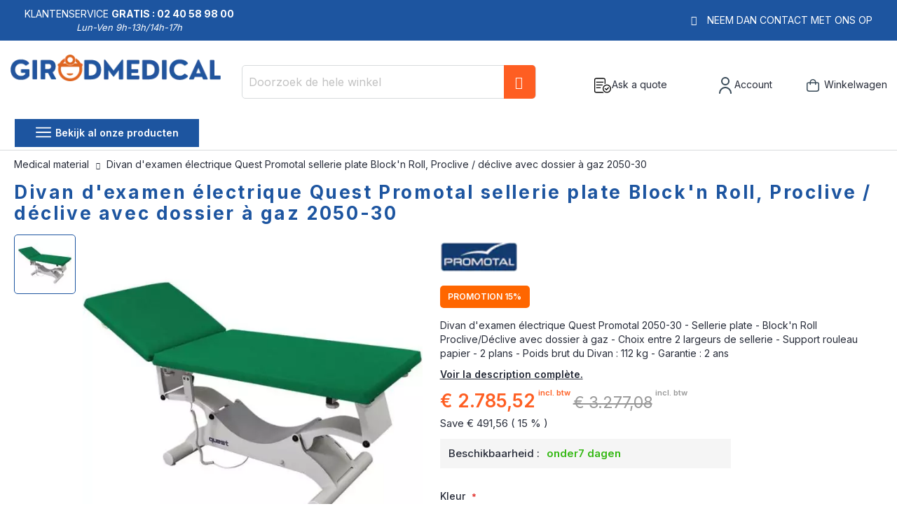

--- FILE ---
content_type: text/html; charset=UTF-8
request_url: https://www.girodmedical.nl/divan-d-examen-electrique-quest-promotal-sellerie-plate-block-n-roll-proclive-declive-avec-dossier-a-gaz-2050-30.html
body_size: 35436
content:
<!doctype html>
<html lang="nl">
    <head prefix="og: https://ogp.me/ns# fb: https://ogp.me/ns/fb# product: https://ogp.me/ns/product#">
        <script>
    var LOCALE = 'nl\u002DNL';
    var BASE_URL = 'https\u003A\u002F\u002Fwww.girodmedical.nl\u002F';
    var require = {
        'baseUrl': 'https\u003A\u002F\u002Fwww.girodmedical.nl\u002Fstatic\u002Fversion1766150640\u002Ffrontend\u002FGirodmedical\u002Fdefault\u002Fnl_NL'
    };</script>        <meta charset="utf-8"/>
<meta name="title" content="Divan d&#039;examen éléctrique Quest Promotal Plate 2050-30 à € 2.785,52"/>
<meta name="description" content="Vente Divan d&#039;examen éléctrique Quest Promotal 2050-30 à € 2.785,52. Sellerie plate. Block&#039;n Roll Proclive/Déclive avec dossier à gaz. Garantie: 2ans"/>
<meta name="keywords" content="Vente Divan d&#039;examen éléctrique Quest Promotal sellerie plate 2050-30, divan, 2050-30, divan 2050-30, divan Quest, Quest 2050-30, Quest,table d&#039;examen, divan d&#039;examen, divan Promotal, Promotal, Matériel médical"/>
<meta name="robots" content="INDEX, FOLLOW"/>
<meta name="viewport" content="width=device-width, initial-scale=1, maximum-scale=1.0, user-scalable=no"/>
<meta name="format-detection" content="telephone=no"/>
<title>Divan d&#039;examen éléctrique Quest Promotal Plate 2050-30 à € 2.785,52</title>
<link  rel="stylesheet" type="text/css"  media="all" href="https://www.girodmedical.nl/static/version1766150640/frontend/Girodmedical/default/nl_NL/mage/calendar.min.css" />
<link  rel="stylesheet" type="text/css"  media="all" href="https://www.girodmedical.nl/static/version1766150640/frontend/Girodmedical/default/nl_NL/css/styles-m.min.css" />
<link  rel="stylesheet" type="text/css"  media="all" href="https://www.girodmedical.nl/static/version1766150640/frontend/Girodmedical/default/nl_NL/owl.carousel/assets/owl.carousel.min.css" />
<link  rel="stylesheet" type="text/css"  media="all" href="https://www.girodmedical.nl/static/version1766150640/frontend/Girodmedical/default/nl_NL/css/bootstrap-tiny.min.css" />
<link  rel="stylesheet" type="text/css"  media="all" href="https://www.girodmedical.nl/static/version1766150640/frontend/Girodmedical/default/nl_NL/css/phoca-flags.min.css" />
<link  rel="stylesheet" type="text/css"  media="all" href="https://www.girodmedical.nl/static/version1766150640/frontend/Girodmedical/default/nl_NL/fancybox/css/fancybox.min.css" />
<link  rel="stylesheet" type="text/css"  media="all" href="https://www.girodmedical.nl/static/version1766150640/frontend/Girodmedical/default/nl_NL/Alma_MonthlyPayments/css/alma.min.css" />
<link  rel="stylesheet" type="text/css"  media="all" href="https://www.girodmedical.nl/static/version1766150640/frontend/Girodmedical/default/nl_NL/Fintecture_Payment/css/style.min.css" />
<link  rel="stylesheet" type="text/css"  media="all" href="https://www.girodmedical.nl/static/version1766150640/frontend/Girodmedical/default/nl_NL/MageWorx_SearchSuiteAutocomplete/css/searchsuiteautocomplete.min.css" />
<link  rel="stylesheet" type="text/css"  media="all" href="https://www.girodmedical.nl/static/version1766150640/frontend/Girodmedical/default/nl_NL/Mageandcode_Quote/css/quote.min.css" />
<link  rel="stylesheet" type="text/css"  media="all" href="https://www.girodmedical.nl/static/version1766150640/frontend/Girodmedical/default/nl_NL/mage/gallery/gallery.min.css" />
<link  rel="stylesheet" type="text/css"  media="all" href="https://www.girodmedical.nl/static/version1766150640/frontend/Girodmedical/default/nl_NL/Netreviews_Avisverifies/css/netreviews.min.css" />
<link  rel="stylesheet" type="text/css"  media="all" href="https://www.girodmedical.nl/static/version1766150640/frontend/Girodmedical/default/nl_NL/MageWorx_OptionFeatures/css/swatches.min.css" />
<link  rel="stylesheet" type="text/css"  media="all" href="https://www.girodmedical.nl/static/version1766150640/frontend/Girodmedical/default/nl_NL/MageWorx_OptionFeatures/css/jquery.qtip.min.css" />
<link  rel="stylesheet" type="text/css"  media="all" href="https://www.girodmedical.nl/static/version1766150640/frontend/Girodmedical/default/nl_NL/MageWorx_OptionFeatures/css/style.min.css" />
<link  rel="stylesheet" type="text/css"  media="all" href="https://www.girodmedical.nl/static/version1766150640/frontend/Girodmedical/default/nl_NL/Girodmedical_Wordpress/css/wordpress.min.css" />
<link  rel="stylesheet" type="text/css"  media="all" href="https://www.girodmedical.nl/static/version1766150640/frontend/Girodmedical/default/nl_NL/MageWorx_DynamicOptionsBase/styles.min.css" />
<link  rel="stylesheet" type="text/css"  media="all" href="https://www.girodmedical.nl/static/version1766150640/frontend/Girodmedical/default/nl_NL/MageWorx_DynamicOptionsBase/css/jquery.qtip.min.css" />
<link  rel="stylesheet" type="text/css"  media="all" href="https://www.girodmedical.nl/static/version1766150640/frontend/Girodmedical/default/nl_NL/Girodmedical_Seo/css/crossselling.min.css" />
<link  rel="stylesheet" type="text/css"  media="screen and (min-width: 768px)" href="https://www.girodmedical.nl/static/version1766150640/frontend/Girodmedical/default/nl_NL/css/styles-l.min.css" />
<link  rel="stylesheet" type="text/css"  media="print" href="https://www.girodmedical.nl/static/version1766150640/frontend/Girodmedical/default/nl_NL/css/print.min.css" />
<link  rel="stylesheet" type="text/css"  rel="stylesheet" type="text/css" href="https://cdn.jsdelivr.net/npm/@alma/widgets@4.x.x/dist/widgets.min.css" />
<script  type="text/javascript"  src="https://www.girodmedical.nl/static/version1766150640/frontend/Girodmedical/default/nl_NL/IwdMagento_Leaderboard/js/picturefill.min.js"></script>
<script  type="text/javascript"  src="https://www.girodmedical.nl/static/version1766150640/frontend/Girodmedical/default/nl_NL/requirejs/require.js"></script>
<script  type="text/javascript"  src="https://www.girodmedical.nl/static/version1766150640/frontend/Girodmedical/default/nl_NL/mage/requirejs/mixins.js"></script>
<script  type="text/javascript"  src="https://www.girodmedical.nl/static/version1766150640/frontend/Girodmedical/default/nl_NL/requirejs-config.js"></script>
<script  type="text/javascript"  src="https://www.girodmedical.nl/static/version1766150640/frontend/Girodmedical/default/nl_NL/Netreviews_Avisverifies/js/showNetreviewsTab.js"></script>
<link  rel="stylesheet" href="https://fonts.googleapis.com/css?family=Inter:400,500,600,700" />
<link  rel="icon" type="image/x-icon" href="https://www.girodmedical.nl/media/favicon/default/favicon_blanc_bleu32x32px.png" />
<link  rel="shortcut icon" type="image/x-icon" href="https://www.girodmedical.nl/media/favicon/default/favicon_blanc_bleu32x32px.png" />
<link  rel="canonical" href="https://www.girodmedical.nl/divan-d-examen-electrique-quest-promotal-sellerie-plate-block-n-roll-proclive-declive-avec-dossier-a-gaz-2050-30.html" />
<link  rel="alternate" hreflang="x-default" href="https://www.girodmedical.com/divan-d-examen-electrique-quest-promotal-sellerie-plate-2050-30.html" />
<link  rel="alternate" hreflang="de-DE" href="https://www.girodmedical.de/promotal-elektrische-untersuchungsliege-quest-flache-polsterung-2050-30.html" />
<link  rel="alternate" hreflang="es-ES" href="https://www.girodmedical.es/divan-d-examen-electrique-quest-promotal-sellerie-plate-block-n-roll-proclive-declive-avec-dossier-a-gaz-2050-30.html" />
<link  rel="alternate" hreflang="de-AT" href="https://www.girodmedical.at/divan-d-examen-electrique-quest-promotal-sellerie-plate-block-n-roll-proclive-declive-avec-dossier-a-gaz-2050-30.html" />
<link  rel="alternate" hreflang="it-IT" href="https://www.girodmedical.it/lettino-da-visita-elettrico-quest-promotal-2050-30-seduta-piatta.html" />
<link  rel="alternate" hreflang="pl-PL" href="https://www.girodmedical.pl/divan-d-examen-electrique-quest-promotal-sellerie-plate-block-n-roll-proclive-declive-avec-dossier-a-gaz-2050-30.html" />
<link  rel="alternate" hreflang="en-GB" href="https://www.girodmedical.eu/divan-d-examen-electrique-quest-promotal-sellerie-plate-block-n-roll-proclive-declive-avec-dossier-a-gaz-2050-30.html" />
<link  rel="alternate" hreflang="nl-NL" href="https://www.girodmedical.nl/divan-d-examen-electrique-quest-promotal-sellerie-plate-block-n-roll-proclive-declive-avec-dossier-a-gaz-2050-30.html" />
        <!-- BEGIN GOOGLE ANALYTICS CODE -->
<script type="text/x-magento-init">
{
    "*": {
        "Magento_GoogleAnalytics/js/google-analytics": {
            "isCookieRestrictionModeEnabled": 0,
            "currentWebsite": 11,
            "cookieName": "user_allowed_save_cookie",
            "ordersTrackingData": [],
            "pageTrackingData": {"optPageUrl":"","isAnonymizedIpActive":false,"accountId":"UA-21445111-1"}        }
    }
}
</script>
<!-- END GOOGLE ANALYTICS CODE -->
    <script type="text/x-magento-init">
        {
            "*": {
                "Magento_PageCache/js/form-key-provider": {
                    "isPaginationCacheEnabled":
                        0                }
            }
        }
    </script>

<script type="text/x-magento-init">
    {
        "*": {
             "widgetfloat":
                        {
                            "scriptfloatEnable":"0",
                            "scriptfloat":""
                        }
        }
    }
</script>
<meta property="og:type" content="product" />
<meta property="og:title"
      content="Divan&#x20;d&#x27;examen&#x20;&#xE9;lectrique&#x20;Quest&#x20;Promotal&#x20;sellerie&#x20;plate&#x20;Block&#x27;n&#x20;Roll,&#x20;Proclive&#x20;&#x2F;&#x20;d&#xE9;clive&#x20;avec&#x20;dossier&#x20;&#xE0;&#x20;gaz&#x20;2050-30" />
<meta property="og:image"
      content="https://www.girodmedical.nl/media/catalog/product/cache/4bff15a7a186e0cb7d472c3f5e6e82cb/d/i/divan-dexamen-electrique-quest-promotal-sellerie-plate-2050-30_5.jpg" />
<meta property="og:description"
      content="Divan&#x20;d&#x27;examen&#x20;&#xE9;lectrique&#x20;Quest&#x20;Promotal&#x20;2050-30&#x20;-&#x20;Sellerie&#x20;plate&#x20;-&#x20;&#x20;&#x20;Block&#x27;n&#x20;Roll&#x20;Proclive&#x2F;D&#xE9;clive&#x20;avec&#x20;dossier&#x20;&#xE0;&#x20;gaz&#x20;-&#x20;Choix&#x20;entre&#x20;2&#x20;&#x20;&#x20;largeurs&#x20;de&#x20;sellerie&#x20;-&#x20;Support&#x20;rouleau&#x20;papier&#x20;-&#x20;2&#x20;plans&#x20;-&#x20;Poids&#x20;brut&#x20;du&#x20;&#x20;&#x20;Divan&#x20;&#x3A;&#x20;112&#x20;kg&#x20;-&#x20;Garantie&#x20;&#x3A;&#x20;2&#x20;ans" />
<meta property="og:url" content="https://www.girodmedical.nl/divan-d-examen-electrique-quest-promotal-sellerie-plate-block-n-roll-proclive-declive-avec-dossier-a-gaz-2050-30.html" />
    <meta property="product:price:amount" content="2785.516801"/>
    <meta property="product:price:currency"
      content="EUR"/>
<script type="application/ld+json">{"@context":"http:\/\/schema.org","@type":"WebSite","url":"https:\/\/www.girodmedical.nl\/","name":"Girodmedical.nl"}</script><script type="application/ld+json">{"@context":"http:\/\/schema.org","@type":"BreadcrumbList","itemListElement":[{"@type":"ListItem","item":{"@id":"https:\/\/www.girodmedical.nl\/divan-d-examen-electrique-quest-promotal-sellerie-plate-block-n-roll-proclive-declive-avec-dossier-a-gaz-2050-30.html","name":"Divan d'examen \u00e9lectrique Quest Promotal sellerie plate Block'n Roll, Proclive \/ d\u00e9clive avec dossier \u00e0 gaz 2050-30"},"position":1}]}</script><script type="application/ld+json">{"@context":"https:\/\/schema.org","@type":"Product","@id":"21875","name":"Divan d'examen \u00e9lectrique Quest Promotal sellerie plate Block'n Roll, Proclive \/ d\u00e9clive avec dossier \u00e0 gaz 2050-30","description":"<h2>Caract\u00e9ristiques principales du divan d'examen \u00e9lectrique Quest Promotal sellerie plate Block'n Roll, Proclive \/ d\u00e9clive avec dossier \u00e0 gaz 2050-30 :<\/h2>\r\n<p><br \/>B\u00e9n\u00e9ficiez pour le <strong>divan d'examen \u00e9lectrique Quest Promotal sellerie plate 2050-30<\/strong> d'une livraison et installation gratuite.<br \/><br \/>Accessibilit\u00e9 pour le patient et confort d\u2019examen in\u00e9gal\u00e9s !<\/p>\r\n<p>Avec ces 46 cm en hauteur basse, le <strong>divan Quest Promotal<\/strong> offre   une accessibilit\u00e9 maximale pour les patients et particuli\u00e8rement ceux \u00e0   mobilit\u00e9 r\u00e9duite (personnes \u00e2g\u00e9es, handicap\u00e9es, enfants, femmes   enceintes). Il pr\u00e9sente aussi une position haute maximale de 92 cm, ce   qui assure au praticien une position de travail id\u00e9ale<br \/>quel que soit le type d\u2019examen.<br \/><br \/>Un concept sp\u00e9cifique :<\/p>\r\n<p>La structure du divan Quest a \u00e9t\u00e9 con\u00e7ue pour une plus grande   fiabilit\u00e9 et une maintenance r\u00e9duite : moins de pi\u00e8ces, des organes   moteurs prot\u00e9g\u00e9s sous un capot et surtout tr\u00e8s accessibles. Le nettoyage   est favoris\u00e9 par la forme simple et arrondie du ch\u00e2ssis ainsi par le   syst\u00e8me Block\u2019n Roll qui permet de d\u00e9placer le divan pour le nettoyage   des sols.<br \/><br \/><\/p>\r\n<h2>Fiche technique du divan d'examen \u00e9lectrique Quest Promotal sellerie plate Block'n Roll, Proclive \/ d\u00e9clive avec dossier \u00e0 gaz 2050-30 :<\/h2>\r\n<p><br \/>- Hauteur variable \u00e9lectrique de 46 \u00e0 92 cm<br \/>- Structure acier avec finition \u00e9poxy gris<br \/>- Dossier r\u00e9glable par v\u00e9rin \u00e0 gaz<br \/>- Commande manuelle<br \/>- Patins de r\u00e9glage sous pi\u00e8tement<br \/>- Block\u2019n Roll - Syst\u00e8me de roulettes escamotables int\u00e9gr\u00e9s - semi centralis\u00e9<br \/>- Support rouleau papier (longueur maxi 50 cm \u2013 diam\u00e8tre 12,5 cm). Pour une hygi\u00e8ne optimum, utilisez nos draps d'examen<br \/>- 12 cm de d\u00e9gagement au sol compatible avec le passage d\u2019un l\u00e8ve-personne<br \/>- Connexion de 3 commandes possible<br \/><br \/>Poids maximum du patient autoris\u00e9 200 kg (test\u00e9 en dynamique \u00e0 250 kg et en statique \u00e0 800 kg)<br \/><br \/><\/p>\r\n<h2>Sellerie du divan d'examen \u00e9lectrique Quest Promotal sellerie plate 2050-30 :<\/h2>\r\n<p><br \/>Rev\u00eatement<br \/>- Mousse 27 kg\/m3, \u00e9paisseur 20 mm<br \/>- Mousse centrale 30-35 kg\/m3<br \/>- Mousse ext\u00e9rieure 75 kg\/m3, \u00e9paisseur 30 mm<br \/><br \/><\/p>\r\n<h2>Dimensions du divan d'examen \u00e9lectrique Quest Promotal sellerie plate Block'n Roll, Proclive \/ d\u00e9clive avec dossier \u00e0 gaz 2050-30 :<\/h2>\r\n<p><br \/>- Poids net du Divan : 88 kg<br \/>- Poids net de Sellerie : 21 kg<br \/>- Poids brut du Divan : 112 kg<br \/>- Poids brut de la Sellerie : 25 kg<br \/>- Volume du Divan : 0,70 m3<br \/>- Volume de Sellerie : 0,18 m3<br \/><br \/><\/p>\r\n<h2>Choix de la largeur de la sellerie :<\/h2>\r\n<p><br \/>- R\u00e9f\u00e9rence 2050-30+600150-65 :<br \/>- Base : Block'n Roll Proclive\/D\u00e9clive avec Dossier \u00e0 gaz<br \/>- Sellerie : Forme plate<br \/>- Largeur : 65 cm<\/p>\r\n<p>- R\u00e9f\u00e9rence 2050-30+600150-75 :<br \/>- Base : Block'n Roll Proclive\/D\u00e9clive avec Dossier \u00e0 gaz<br \/>- Sellerie : Forme plate<br \/>- Largeur : 75 cm<br \/><br \/><\/p>\r\n<h2>Options du divan d'examen \u00e9lectrique Quest Promotal sellerie plate Block'n Roll, Proclive \/ d\u00e9clive avec dossier \u00e0 gaz 2050-30 :<\/h2>\r\n<p><br \/>- Montage sellerie en usine : r\u00e9f\u00e9rence 600000-01<br \/>- Trou pour visage : r\u00e9f\u00e9rence 2230<br \/>- 4 roues \u00e0 frein double galets, diam\u00e8tre 50 : r\u00e9f\u00e9rence 81036<br \/><br \/>Pour plus de confort, vous avez la possibilit\u00e9 d'utiliser la commande par p\u00e9dale 2051-20<\/p>\r\n<h2>Couleurs disponibles :<\/h2>\r\n<p><br \/>Bleu, Vert, Jaune, Rouge, Orange, Azur, C\u00e9drat, Raisin, Lilas, Bonbon, Marine, Cottage, Muscade, N\u00e9v\u00e9, Etain, Obscure<br \/><br \/><strong>R\u00e9f\u00e9rence<\/strong> : Quest 2050-30 plate<br \/><br \/>Garantie : 2 ans<\/p>","image":"https:\/\/www.girodmedical.nl\/media\/catalog\/product\/cache\/4bff15a7a186e0cb7d472c3f5e6e82cb\/d\/i\/divan-dexamen-electrique-quest-promotal-sellerie-plate-2050-30_5.jpg","offers":{"@type":"http:\/\/schema.org\/Offer","price":2785.52,"url":"https:\/\/www.girodmedical.nl\/divan-d-examen-electrique-quest-promotal-sellerie-plate-block-n-roll-proclive-declive-avec-dossier-a-gaz-2050-30.html","priceCurrency":"EUR","availability":"http:\/\/schema.org\/InStock","shippingDetails":{"deliveryTime":{"businessDays":{"@type":"OpeningHoursSpecification","dayOfWeek":[""]},"@type":"ShippingDeliveryTime"},"@type":"OfferShippingDetails"}},"productID":"Quest 2050-30 plate","brand":"Promotal","manufacturer":"Promotal","sku":"Quest 2050-30 plate","weight":"112.000000 kgs","category":"Electrische onderzoekstafel"}</script><script type="application/ld+json">{"@context":"http:\/\/schema.org\/","@type":"WebPage","speakable":{"@type":"SpeakableSpecification","cssSelector":["#description"],"xpath":["\/html\/head\/title"]}}</script>
<!-- Magic Zoom Plus Magento 2 module version v1.6.11 [v1.6.91:v5.3.7] -->
<script type="text/javascript">window["mgctlbx$Pltm"] = "Magento 2";</script>
<link type="text/css" href="https://www.girodmedical.nl/static/version1766150640/frontend/Girodmedical/default/nl_NL/MagicToolbox_MagicZoomPlus/css/magiczoomplus.min.css" rel="stylesheet" media="screen" />
<link type="text/css" href="https://www.girodmedical.nl/static/version1766150640/frontend/Girodmedical/default/nl_NL/MagicToolbox_MagicZoomPlus/css/magiczoomplus.module.min.css" rel="stylesheet" media="screen" />
<script type="text/javascript" src="https://www.girodmedical.nl/static/version1766150640/frontend/Girodmedical/default/nl_NL/MagicToolbox_MagicZoomPlus/js/magiczoomplus.js"></script>
<script type="text/javascript" src="https://www.girodmedical.nl/static/version1766150640/frontend/Girodmedical/default/nl_NL/MagicToolbox_MagicZoomPlus/js/magictoolbox.utils.js"></script>
<script type="text/javascript">
	var mzOptions = {
		'history':false,
		'zoomWidth':'auto',
		'zoomHeight':'auto',
		'zoomPosition':'right',
		'zoomDistance':15,
		'selectorTrigger':'click',
		'transitionEffect':true,
		'lazyZoom':false,
		'rightClick':true,
		'cssClass':'',
		'zoomMode':'zoom',
		'zoomOn':'hover',
		'upscale':true,
		'smoothing':true,
		'variableZoom':false,
		'zoomCaption':'off',
		'expand':'window',
		'expandZoomMode':'zoom',
		'expandZoomOn':'click',
		'expandCaption':true,
		'closeOnClickOutside':true,
		'hint':'once',
		'textHoverZoomHint':'Hover to zoom',
		'textClickZoomHint':'Click to zoom',
		'textExpandHint':'Click to expand',
		'textBtnClose':'Sluiten',
		'textBtnNext':'Volgende',
		'textBtnPrev':'Vorige'
	}
</script>
<script type="text/javascript">
	var mzMobileOptions = {
		'zoomMode':'off',
		'textHoverZoomHint':'Touch to zoom',
		'textClickZoomHint':'Double tap or pinch to zoom',
		'textExpandHint':'Tap to expand'
	}
</script>


<!-- Magic Scroll Magento 2 module version v1.7.2-1-ga66de61 [v1.6.91:v2.0.53] -->
<script type="text/javascript">window["mgctlbx$Pltm"] = "Magento 2";</script>
<link type="text/css" href="https://www.girodmedical.nl/static/version1766150640/frontend/Girodmedical/default/nl_NL/MagicToolbox_MagicScroll/css/magicscroll.min.css" rel="stylesheet" media="screen" />
<script type="text/javascript" src="https://www.girodmedical.nl/static/version1766150640/frontend/Girodmedical/default/nl_NL/MagicToolbox_MagicScroll/js/magicscroll.js"></script>
<script type="text/javascript">
	MagicScrollOptions = {
		'width':'auto',
		'height':'auto',
		'orientation':'horizontal',
		'mode':'scroll',
		'items':'3',
		'speed':600,
		'autoplay':0,
		'loop':'infinite',
		'step':'auto',
		'arrows':'inside',
		'pagination':false,
		'easing':'cubic-bezier(.8, 0, .5, 1)',
		'scrollOnWheel':'auto',
		'lazy-load':false
	}
</script>
<script type="text/javascript">
(function () {
    window.allowHighlightActiveSelectorOnUpdate = true;
    window.mzOptions || (window.mzOptions = {});
    window.mzOptions['onUpdate'] = function(id, oldA, newA) {
        if (allowHighlightActiveSelectorOnUpdate && id.match(/^MagicZoomPlusImage-product-\d+$/)) {
            //NOTE: to highlight selectors when swipe or switch in expand view
            var aTags = document.querySelectorAll('.MagicToolboxSelectorsContainer a');
            for (var i = 0; i < aTags.length; i++) {
                if (aTags[i].getElementsByTagName('img').length) {
                    $mjs(aTags[i]).jRemoveClass('active-selector');

                }
            }
            $mjs(newA).jAddClass('active-selector');
        }
        allowHighlightActiveSelectorOnUpdate = true;
    }
}());
</script>
    </head>
    <body data-container="body"
          data-mage-init='{"loaderAjax": {}, "loader": { "icon": "https://www.girodmedical.nl/static/version1766150640/frontend/Girodmedical/default/nl_NL/images/loader-2.gif"}}'
        id="html-body" class="catalog-product-view product-type-fullwidth product-divan-d-examen-electrique-quest-promotal-sellerie-plate-block-n-roll-proclive-declive-avec-dossier-a-gaz-2050-30 layout-fullwidth wide mobile-sticky page-layout-1column">
        <div class="sticky-product hide ">
    <div class="container">
        <div class="sticky-image">
           <picture class="product-image-photo default_image">
            <source type="image/webp" srcset="https://www.girodmedical.nl/media/catalog/product/cache/8a4656385a0e1af4ad24b4f6a404d8c0/d/i/divan-dexamen-electrique-quest-promotal-sellerie-plate-2050-30_5.webp">
        <source type="image/jpg" srcset="https://www.girodmedical.nl/media/catalog/product/cache/8a4656385a0e1af4ad24b4f6a404d8c0/d/i/divan-dexamen-electrique-quest-promotal-sellerie-plate-2050-30_5.jpg">
        <img class="product-image-photo default_image" src="https://www.girodmedical.nl/media/catalog/product/cache/8a4656385a0e1af4ad24b4f6a404d8c0/d/i/divan-dexamen-electrique-quest-promotal-sellerie-plate-2050-30_5.webp" alt="Divan d'examen électrique Quest Promotal sellerie plate Block'n Roll, Proclive / déclive avec dossier à gaz 2050-30"/></picture>
</div>
        <div class="sticky-detail">
            <div class="product-name-area">
                <div class="product-name">Divan d&#039;examen électrique Quest Promotal sellerie plate Block&#039;n Roll, Proclive / déclive avec dossier à gaz 2050-30</div>
                <div class="product-info-price"></div>
            </div>
        </div>
                        <div class="actions">
            <button type="button"
                    title="In Winkelwagen"
                    class="action primary tocart" id="product-addtocart-button-clone">
                <span><span class="cart-title">In Winkelwagen</span><img src="https://www.girodmedical.nl/static/version1766150640/frontend/Girodmedical/default/nl_NL/images/add-tocart.svg" alt="" /></span>
            </button>
                    </div>
            </div>
</div>
<script type="text/javascript">
require([
    'jquery'
], function ($) {
    $(window).on('load', function(){
        var p_scrolled = false;
        var boxToCart = $('.box-tocart');

        if (boxToCart.length > 0) {
            var offset = boxToCart.offset().top;
            $(window).scroll(function () {
                if (offset < $(window).scrollTop() && !p_scrolled) {
                    p_scrolled = true;
                    $('.product-info-main .product-info-price > *').each(function () {
                        $(this).parent().append($(this).clone());
                        var tmp = $(this).detach();
                        $('.sticky-product .product-info-price').append(tmp);
                    });
                    $(".sticky-product").removeClass("hide");
                    $("#product-addtocart-button").off("DOMSubtreeModified").on("DOMSubtreeModified", function () {
                        $("#product-addtocart-button-clone").html($(this).html());
                        $("#product-addtocart-button-clone").attr("class", $(this).attr("class"));
                    });
                }
                if (offset >= $(window).scrollTop() && p_scrolled) {
                    p_scrolled = false;
                    $('.product-info-main .product-info-price > *').remove();
                    $('.sticky-product .product-info-price > *').each(function () {
                        var tmp = $(this).detach();
                        $('.product-info-main .product-info-price').append(tmp);
                    });
                    $(".sticky-product").addClass("hide");
                }
            });
        }

        $("#product-addtocart-button-clone").click(function(){
            $("#product-addtocart-button").trigger("click");
        });
    });
});
</script>


<div class="cookie-status-message" id="cookie-status">
    The store will not work correctly in the case when cookies are disabled.</div>
<script type="text&#x2F;javascript">document.querySelector("#cookie-status").style.display = "none";</script>
<script type="text/x-magento-init">
    {
        "*": {
            "cookieStatus": {}
        }
    }
</script>

<script type="text/x-magento-init">
    {
        "*": {
            "mage/cookies": {
                "expires": null,
                "path": "\u002F",
                "domain": ".www.girodmedical.nl",
                "secure": true,
                "lifetime": "604800"
            }
        }
    }
</script>
    <noscript>
        <div class="message global noscript">
            <div class="content">
                <p>
                    <strong>JavaScript lijkt te zijn uitgeschakeld in uw browser.</strong>
                    <span>
                        Voor de beste gebruikerservaring, zorg ervoor dat javascript ingeschakeld is voor uw browser.                    </span>
                </p>
            </div>
        </div>
    </noscript>

<script>
    window.cookiesConfig = window.cookiesConfig || {};
    window.cookiesConfig.secure = true;
</script><script>    require.config({
        map: {
            '*': {
                wysiwygAdapter: 'mage/adminhtml/wysiwyg/tiny_mce/tinymceAdapter'
            }
        }
    });</script><script type="text/x-magento-init">
    {
        "*": {
            "Girodmedical_Obfuscation/js/obfuscation": {}
        }
    }
</script>
<div class="page-wrapper"><header class="page-header"><div class="main-panel-top">
    <div class="container">
    <div class="flags hide-flag">
        Klantenservice&nbsp;<span class="colored">Gratis :
        02 40 58 98 00</span>
        <div class="horaire">Lun-Ven 9h-13h/14h-17h</div>
    </div>
    <div class="flags hide-flag cms-block-content-container">
        <div class="cms-block-content">
                            <div class="cms-block-content-line"></div>
                    </div>
    </div>
    <div class="flags contact-flag">
        <span class="txt porto-icon-mail-alt">
            <a href="https://www.girodmedical.nl/contacts/" title="Neem dan contact met ons op" rel="nofollow">Neem dan contact met ons op</a>
        </span>
    </div>
    </div>
</div>
<div class="header content">
    <div class="header wrapper">
        <span data-action="toggle-nav" class="action nav-toggle"><span>Toggle Nav</span></span>
<a
    class="logo"
    href="https://www.girodmedical.nl/"
    title="Verkoop&#x20;van&#x20;medische&#x20;en&#x20;paramedische&#x20;materialen&#x20;-&#x20;Girodmedical"
    aria-label="store logo">
    <picture>
            <source type="image/webp" srcset="https://www.girodmedical.nl/media/logo/default/materiel_medical_com.webp">
        <source type="image/png" srcset="https://www.girodmedical.nl/media/logo/default/materiel_medical_com.png">
        <img src="https://www.girodmedical.nl/media/logo/default/materiel_medical_com.webp"
         title="Verkoop&#x20;van&#x20;medische&#x20;en&#x20;paramedische&#x20;materialen&#x20;-&#x20;Girodmedical"
         alt="Verkoop&#x20;van&#x20;medische&#x20;en&#x20;paramedische&#x20;materialen&#x20;-&#x20;Girodmedical"
        width="334"        height="50"    /></picture>
<span class="slogan"></span>
    </a>
                <div class="block block-search">
    <div class="block block-title"><strong>Zoek</strong></div>
    <div class="block block-content">
        <form class="form minisearch" id="search_mini_form"
              action="https://www.girodmedical.nl/catalogsearch/result/" method="get">
                        <div class="field search">
                <label class="label" for="search" data-role="minisearch-label">
                    <span>Zoek</span>
                </label>
                <div class="control">
                    <input id="search"
                           data-mage-init='{
                            "quickSearch": {
                                "formSelector": "#search_mini_form",
                                "url": "",
                                "destinationSelector": "#search_autocomplete",
                                "minSearchLength": "3"
                            }
                        }'
                           type="text"
                           name="q"
                           value=""
                           placeholder="Doorzoek&#x20;de&#x20;hele&#x20;winkel"
                           class="input-text"
                           maxlength="128"
                           role="combobox"
                           aria-haspopup="false"
                           aria-autocomplete="both"
                           autocomplete="off"
                           aria-expanded="false"/>
                    <div id="search_autocomplete" class="search-autocomplete"></div>
                    <div class="nested">
    <a class="action advanced" rel="nofollow" href="https://www.girodmedical.nl/catalogsearch/advanced/" data-action="advanced-search">
        Geavanceerd zoeken    </a>
</div>

<div data-bind="scope: 'searchsuiteautocomplete_form'">
    <!-- ko template: getTemplate() --><!-- /ko -->
</div>

<script type="text/x-magento-init">
{
    "*": {
        "Magento_Ui/js/core/app": {
            "components": {
                "searchsuiteautocomplete_form": {
                    "component": "MageWorx_SearchSuiteAutocomplete/js/autocomplete"
                },
                "searchsuiteautocompleteBindEvents": {
                    "component": "MageWorx_SearchSuiteAutocomplete/js/bindEvents",
                    "config": {
                        "searchFormSelector": "#search_mini_form",
                        "searchButtonSelector": "button.search",
                        "inputSelector": "#search, #mobile_search, .minisearch input[type=\"text\"]",
                        "searchDelay": "500"
                    }
                },
                "searchsuiteautocompleteDataProvider": {
                    "component": "MageWorx_SearchSuiteAutocomplete/js/dataProvider",
                    "config": {
                        "url": "https://www.girodmedical.nl/mageworx_searchsuiteautocomplete/ajax/index/"
                    }
                }
            }
        }
    }
}
</script>                </div>
            </div>
            <div class="actions">
                <button type="submit"
                        title="Zoek"
                        class="action search"
                        aria-label="Search"
                >
                    <span>Zoek</span>
                </button>
            </div>
        </form>
    </div>
</div>
        <div class="authorization-link">
    <div class="maj-icon ask-quote-link">
        <span rel="nofollow" class="request-quote obfuscated-link" obfuscated-link="aHR0cHM6Ly93d3cuZ2lyb2RtZWRpY2FsLm5sL3F1b3RlL2luZGV4L3N1bW1hcnkv">            <img src="https://www.girodmedical.nl/pub/media/girodmedical/quote.svg" alt="Ask a quote" title="Ask a quote" />
            <span>Ask a quote</span>
        </span>    </div>
    <div id="#login-block" class="maj-icon account-box">
        <span rel="nofollow" class="obfuscated-link" obfuscated-link="aHR0cHM6Ly93d3cuZ2lyb2RtZWRpY2FsLm5sL2N1c3RvbWVyL2FjY291bnQv">            <img src="https://www.girodmedical.nl/pub/media/girodmedical/account.svg" alt="Account" title="Account" />
            <span>Account</span>
        </span>    </div>
    
<div data-block="minicart" id="minicart-top" class="minicart-wrapper">
    <span rel="nofollow" class="action showcart obfuscated-link" obfuscated-link="aHR0cHM6Ly93d3cuZ2lyb2RtZWRpY2FsLm5sL2NoZWNrb3V0L2NhcnQv" data-bind="scope: 'minicart_content'">        <span class="text">Winkelwagen</span>
        <span class="counter qty empty"
              data-bind="css: { empty: !!getCartParam('summary_count') == false && !isLoading() },
               blockLoader: isLoading">
            <span class="counter-number">
                <!-- ko if: getCartParam('summary_count') -->
                <!-- ko text: getCartParam('summary_count').toLocaleString(window.LOCALE) --><!-- /ko -->
                <!-- /ko -->
            </span>
            <span class="counter-label">
            <!-- ko if: getCartParam('summary_count') -->
                <!-- ko text: getCartParam('summary_count').toLocaleString(window.LOCALE) --><!-- /ko -->
                <!-- ko i18n: 'items' --><!-- /ko -->
                <!-- /ko -->
            </span>
        </span>
    </span>            <div class="block block-minicart empty"
             data-role="dropdownDialog"
             data-mage-init='{"dropdownDialog":{
                "appendTo":"[data-block=minicart]",
                "triggerTarget":"#minicart-top",
                "triggerEvent": "mouseenter",
                "timeout": "300",
                "autoOpen": false,
                "closeOnMouseLeave": true,
                "closeOnClickOutside": false,
                "closeOnEscape": true,
                "triggerClass":"active",
                "parentClass":"active",
                "buttons":[]}}'>
            <div id="minicart-content-wrapper" data-bind="scope: 'minicart_content'">
                <!-- ko template: getTemplate() --><!-- /ko -->
            </div>
        </div>
        <script>
        window.checkout = {"shoppingCartUrl":"https:\/\/www.girodmedical.nl\/checkout\/cart\/","checkoutUrl":"https:\/\/www.girodmedical.nl\/onestepcheckout\/","updateItemQtyUrl":"https:\/\/www.girodmedical.nl\/checkout\/sidebar\/updateItemQty\/","removeItemUrl":"https:\/\/www.girodmedical.nl\/checkout\/sidebar\/removeItem\/","imageTemplate":"Magento_Catalog\/product\/image_with_borders","baseUrl":"https:\/\/www.girodmedical.nl\/","minicartMaxItemsVisible":5,"websiteId":"11","maxItemsToDisplay":10,"storeId":"16","storeGroupId":"16","agreementIds":["13"],"customerLoginUrl":"https:\/\/www.girodmedical.nl\/customer\/account\/login\/referer\/aHR0cHM6Ly93d3cuZ2lyb2RtZWRpY2FsLm5sL2RpdmFuLWQtZXhhbWVuLWVsZWN0cmlxdWUtcXVlc3QtcHJvbW90YWwtc2VsbGVyaWUtcGxhdGUtYmxvY2stbi1yb2xsLXByb2NsaXZlLWRlY2xpdmUtYXZlYy1kb3NzaWVyLWEtZ2F6LTIwNTAtMzAuaHRtbA%2C%2C\/","isRedirectRequired":false,"autocomplete":"off","captcha":{"user_login":{"isCaseSensitive":false,"imageHeight":50,"imageSrc":"","refreshUrl":"https:\/\/www.girodmedical.nl\/captcha\/refresh\/","isRequired":false,"timestamp":1769198316}}};
    </script>
    <script type="text/x-magento-init">
    {
        "[data-block='minicart']": {
            "Magento_Ui/js/core/app": {"components":{"minicart_content":{"children":{"subtotal.container":{"children":{"subtotal":{"children":{"subtotal.totals":{"config":{"display_cart_subtotal_incl_tax":1,"display_cart_subtotal_excl_tax":0,"template":"Magento_Tax\/checkout\/minicart\/subtotal\/totals"},"children":{"subtotal.totals.msrp":{"component":"Magento_Msrp\/js\/view\/checkout\/minicart\/subtotal\/totals","config":{"displayArea":"minicart-subtotal-hidden","template":"Magento_Msrp\/checkout\/minicart\/subtotal\/totals"}}},"component":"Magento_Tax\/js\/view\/checkout\/minicart\/subtotal\/totals"}},"component":"uiComponent","config":{"template":"Magento_Checkout\/minicart\/subtotal"}}},"component":"uiComponent","config":{"displayArea":"subtotalContainer"}},"item.renderer":{"component":"Magento_Checkout\/js\/view\/cart-item-renderer","config":{"displayArea":"defaultRenderer","template":"Magento_Checkout\/minicart\/item\/default"},"children":{"item.image":{"component":"Magento_Catalog\/js\/view\/image","config":{"template":"Magento_Catalog\/product\/image","displayArea":"itemImage"}},"checkout.cart.item.price.sidebar":{"component":"uiComponent","config":{"template":"Magento_Checkout\/minicart\/item\/price","displayArea":"priceSidebar"}}}},"extra_info":{"component":"uiComponent","config":{"displayArea":"extraInfo"},"children":{"alma.eligibility":{"component":"Alma_MonthlyPayments\/js\/view\/checkout\/minicart\/eligibility","config":{"template":"Alma_MonthlyPayments\/checkout\/minicart\/eligibility"}}}},"promotion":{"component":"uiComponent","config":{"displayArea":"promotion"}}},"config":{"itemRenderer":{"default":"defaultRenderer","simple":"defaultRenderer","virtual":"defaultRenderer"},"template":"Magento_Checkout\/minicart\/content"},"component":"Magento_Checkout\/js\/view\/minicart"}},"types":[]}        },
        "*": {
            "Magento_Ui/js/block-loader": "https://www.girodmedical.nl/static/version1766150640/frontend/Girodmedical/default/nl_NL/images/loader-1.gif"
        }
    }
    </script>
</div>


    </div>


            </div>
    <div class="head-top-menu">
        <div class="container">
        <div class="parent-megamenu">
            <ul>
                <li>
                    <a href="#" class="all-categories">
                        <span class="icons open show"><img src="https://www.girodmedical.nl/static/version1766150640/frontend/Girodmedical/default/nl_NL/images/menu.svg" alt="Open menu" /></span>
                        <span class="icons close hide"><img src="https://www.girodmedical.nl/static/version1766150640/frontend/Girodmedical/default/nl_NL/images/cross.svg" alt="Close menu" /></span>
                        <span class="label">Bekijk al onze producten</span>
                    </a>
                </li>
                            </ul>
        </div>
                </div>
    </div>
        <div class="sections nav-sections">
                <div class="section-items nav-sections-items"
             data-mage-init='{"tabs":{"openedState":"active"}}'>
                                            <div class="section-item-title nav-sections-item-title"
                     data-role="collapsible">
                    <a class="nav-sections-item-switch"
                       data-toggle="switch" href="#store.menu">
                        Menu                    </a>
                </div>
                <div class="section-item-content nav-sections-item-content"
                     id="store.menu"
                     data-role="content">
                    <nav class="navigation sw-megamenu side-megamenu" role="navigation">
    <ul>
        <li class="ui-menu-item level0 fullwidth parent "><div class="open-children-toggle"></div><a href="https://www.girodmedical.nl/medisch-meubilair.html" class="level-top" title="Medisch meubilair"><span>Medisch meubilair</span></a><div class="level0 submenu"><div class="container"><div class="row"><ul class="subchildmenu col-md-12 mega-columns columns5"><a class="see-all-link" href="https://www.girodmedical.nl/medisch-meubilair.html">See all Medisch meubilair</a><li class="ui-menu-item level1 parent "><div class="open-children-toggle"></div><a href="https://www.girodmedical.nl/medisch-meubilair/massagetafel.html" title="Massagetafel" ><span>Massagetafel</span></a><ul class="subchildmenu "><li class="ui-menu-item level2 "><a href="https://www.girodmedical.nl/medisch-meubilair/massagetafel/electrische-massagetafel.html" title="Electrische massagetafel" ><span>Electrische massagetafel</span></a></li><li class="ui-menu-item level2 "><a href="https://www.girodmedical.nl/medisch-meubilair/massagetafel/draagbare-massagetafel.html" title="Draagbare massagetafel" ><span>Draagbare massagetafel</span></a></li><li class="ui-menu-item level2 "><a href="https://www.girodmedical.nl/medisch-meubilair/massagetafel/stationaire-massagetafel.html" title="Stationaire massagetafel" ><span>Stationaire massagetafel</span></a></li><li class="ui-menu-item level2 "><a href="https://www.girodmedical.nl/medisch-meubilair/massagetafel/hydraulische-massagetafel.html" title="Hydraulische massagetafel" ><span>Hydraulische massagetafel</span></a></li></ul></li><li class="ui-menu-item level1 parent "><div class="open-children-toggle"></div><a href="https://www.girodmedical.nl/medisch-meubilair/artsenstoel-en-kruk.html" title="Artsenstoel en -kruk" ><span>Artsenstoel en -kruk</span></a><ul class="subchildmenu "><li class="ui-menu-item level2 "><a href="https://www.girodmedical.nl/medisch-meubilair/artsenstoel-en-kruk/arts-krukje.html" title="Arts krukje" ><span>Arts krukje</span></a></li><li class="ui-menu-item level2 "><a href="https://www.girodmedical.nl/medisch-meubilair/artsenstoel-en-kruk/arts-stoel.html" title="Arts stoel" ><span>Arts stoel</span></a></li><li class="ui-menu-item level2 "><a href="https://www.girodmedical.nl/medisch-meubilair/artsenstoel-en-kruk/massagetherapie-stoel.html" title="Massagetherapie stoel" ><span>Massagetherapie stoel</span></a></li><li class="ui-menu-item level2 "><a href="https://www.girodmedical.nl/medisch-meubilair/artsenstoel-en-kruk/kruk.html" title="Kruk" ><span>Kruk</span></a></li></ul></li><li class="ui-menu-item level1 parent "><div class="open-children-toggle"></div><a href="https://www.girodmedical.nl/medisch-meubilair/medisch-meubilair.html" title="Medisch meubilair" ><span>Medisch meubilair</span></a><ul class="subchildmenu "><li class="ui-menu-item level2 "><a href="https://www.girodmedical.nl/medisch-meubilair/medisch-meubilair/trolley.html" title="Trolley" ><span>Trolley</span></a></li><li class="ui-menu-item level2 "><a href="https://www.girodmedical.nl/medisch-meubilair/medisch-meubilair/medische-krukje.html" title="Medische krukje" ><span>Medische krukje</span></a></li><li class="ui-menu-item level2 "><a href="https://www.girodmedical.nl/medisch-meubilair/medisch-meubilair/papieren-handdoek-rolhouder.html" title="Papieren handdoek rolhouder" ><span>Papieren handdoek rolhouder</span></a></li><li class="ui-menu-item level2 "><a href="https://www.girodmedical.nl/medisch-meubilair/medisch-meubilair/ziekenzaal-scherm.html" title="Ziekenzaal scherm" ><span>Ziekenzaal scherm</span></a></li><li class="ui-menu-item level2 "><a href="https://www.girodmedical.nl/medisch-meubilair/medisch-meubilair/onderzoekslamp.html" title="Onderzoekslamp" ><span>Onderzoekslamp</span></a></li></ul></li><li class="ui-menu-item level1 parent "><div class="open-children-toggle"></div><a href="https://www.girodmedical.nl/medisch-meubilair/massagetafel-accessoires.html" title="Massagetafel accessoires" ><span>Massagetafel accessoires</span></a><ul class="subchildmenu "><li class="ui-menu-item level2 "><a href="https://www.girodmedical.nl/medisch-meubilair/massagetafel-accessoires/massagekussen.html" title="Massagekussen" ><span>Massagekussen</span></a></li><li class="ui-menu-item level2 "><a href="https://www.girodmedical.nl/medisch-meubilair/massagetafel-accessoires/massagetafel-draagtas.html" title="Massagetafel draagtas" ><span>Massagetafel draagtas</span></a></li></ul></li></ul></div></div></div></li><li class="ui-menu-item level0 fullwidth parent "><div class="open-children-toggle"></div><a href="https://www.girodmedical.nl/diagnostische-apparatuur.html" class="level-top" title="Diagnostische apparatuur"><span>Diagnostische apparatuur</span></a><div class="level0 submenu"><div class="container"><div class="row"><ul class="subchildmenu col-md-12 mega-columns columns5"><a class="see-all-link" href="https://www.girodmedical.nl/diagnostische-apparatuur.html">See all Diagnostische apparatuur</a><li class="ui-menu-item level1 parent "><div class="open-children-toggle"></div><a href="https://www.girodmedical.nl/diagnostische-apparatuur/bloeddrukmeter.html" title="Bloeddrukmeter" ><span>Bloeddrukmeter</span></a><ul class="subchildmenu "><li class="ui-menu-item level2 "><a href="https://www.girodmedical.nl/diagnostische-apparatuur/bloeddrukmeter/handmatige-bloeddrukmeter.html" title="Handmatige bloeddrukmeter" ><span>Handmatige bloeddrukmeter</span></a></li><li class="ui-menu-item level2 "><a href="https://www.girodmedical.nl/diagnostische-apparatuur/bloeddrukmeter/bloeddrukmeter-accessoires.html" title="Bloeddrukmeter accessoires" ><span>Bloeddrukmeter accessoires</span></a></li><li class="ui-menu-item level2 "><a href="https://www.girodmedical.nl/diagnostische-apparatuur/bloeddrukmeter/bloeddrukmeter-manchet.html" title="Bloeddrukmeter manchet" ><span>Bloeddrukmeter manchet</span></a></li></ul></li><li class="ui-menu-item level1 parent "><div class="open-children-toggle"></div><a href="https://www.girodmedical.nl/diagnostische-apparatuur/weegschalen.html" title="Weegschalen" ><span>Weegschalen</span></a><ul class="subchildmenu "><li class="ui-menu-item level2 "><a href="https://www.girodmedical.nl/diagnostische-apparatuur/weegschalen/babyweegschalen.html" title="Babyweegschalen" ><span>Babyweegschalen</span></a></li></ul></li><li class="ui-menu-item level1 parent "><div class="open-children-toggle"></div><a href="https://www.girodmedical.nl/diagnostische-apparatuur/ecg-monitor.html" title="ECG-monitor" ><span>ECG-monitor</span></a><ul class="subchildmenu "><li class="ui-menu-item level2 "><a href="https://www.girodmedical.nl/diagnostische-apparatuur/ecg-monitor/ecg-accessoires.html" title="ECG Accessoires " ><span>ECG Accessoires </span></a></li></ul></li><li class="ui-menu-item level1 parent "><div class="open-children-toggle"></div><a href="https://www.girodmedical.nl/diagnostische-apparatuur/medisch-specialist.html" title="Medisch specialist" ><span>Medisch specialist</span></a><ul class="subchildmenu "><li class="ui-menu-item level2 "><a href="https://www.girodmedical.nl/diagnostische-apparatuur/medisch-specialist/otoscoop.html" title="Otoscoop" ><span>Otoscoop</span></a></li><li class="ui-menu-item level2 "><a href="https://www.girodmedical.nl/diagnostische-apparatuur/medisch-specialist/dermatoscoop.html" title="Dermatoscoop" ><span>Dermatoscoop</span></a></li><li class="ui-menu-item level2 "><a href="https://www.girodmedical.nl/diagnostische-apparatuur/medisch-specialist/ophtalmoscope.html" title="Ophtalmoscope" ><span>Ophtalmoscope</span></a></li><li class="ui-menu-item level2 "><a href="https://www.girodmedical.nl/diagnostische-apparatuur/medisch-specialist/binoculaire-loep.html" title="Binoculaire loep" ><span>Binoculaire loep</span></a></li><li class="ui-menu-item level2 "><a href="https://www.girodmedical.nl/diagnostische-apparatuur/medisch-specialist/pulsoxymeter.html" title="Pulsoxymeter" ><span>Pulsoxymeter</span></a></li><li class="ui-menu-item level2 "><a href="https://www.girodmedical.nl/diagnostische-apparatuur/medisch-specialist/podoscope.html" title="Podoscope" ><span>Podoscope</span></a></li><li class="ui-menu-item level2 "><a href="https://www.girodmedical.nl/diagnostische-apparatuur/medisch-specialist/spirometer.html" title="Spirometer" ><span>Spirometer</span></a></li><li class="ui-menu-item level2 "><a href="https://www.girodmedical.nl/diagnostische-apparatuur/medisch-specialist/x-ray-kijker.html" title="X-ray kijker" ><span>X-ray kijker</span></a></li></ul></li><li class="ui-menu-item level1 parent "><div class="open-children-toggle"></div><a href="https://www.girodmedical.nl/diagnostische-apparatuur/huisarts.html" title="Huisarts" ><span>Huisarts</span></a><ul class="subchildmenu "><li class="ui-menu-item level2 "><a href="https://www.girodmedical.nl/diagnostische-apparatuur/huisarts/stethoscoop.html" title="Stethoscoop" ><span>Stethoscoop</span></a></li><li class="ui-menu-item level2 "><a href="https://www.girodmedical.nl/diagnostische-apparatuur/huisarts/glucosemeter.html" title="Glucosemeter" ><span>Glucosemeter</span></a></li><li class="ui-menu-item level2 "><a href="https://www.girodmedical.nl/diagnostische-apparatuur/huisarts/lengtemeetlat.html" title="Lengtemeetlat" ><span>Lengtemeetlat</span></a></li><li class="ui-menu-item level2 "><a href="https://www.girodmedical.nl/diagnostische-apparatuur/huisarts/diagnostische-set.html" title="Diagnostische set" ><span>Diagnostische set</span></a></li><li class="ui-menu-item level2 "><a href="https://www.girodmedical.nl/diagnostische-apparatuur/huisarts/diagnostische-lamp.html" title="Diagnostische lamp" ><span>Diagnostische lamp</span></a></li><li class="ui-menu-item level2 "><a href="https://www.girodmedical.nl/diagnostische-apparatuur/huisarts/stemvork-diapason.html" title="Stemvork / Diapason" ><span>Stemvork / Diapason</span></a></li><li class="ui-menu-item level2 "><a href="https://www.girodmedical.nl/diagnostische-apparatuur/huisarts/reflex-hamer.html" title="Reflex hamer" ><span>Reflex hamer</span></a></li><li class="ui-menu-item level2 "><a href="https://www.girodmedical.nl/diagnostische-apparatuur/huisarts/alcoholtest.html" title="Alcoholtest " ><span>Alcoholtest </span></a></li></ul></li><li class="ui-menu-item level1 "><a href="https://www.girodmedical.nl/diagnostische-apparatuur/thermometer.html" title="Thermometer" ><span>Thermometer</span></a></li><li class="ui-menu-item level1 parent "><div class="open-children-toggle"></div><a href="https://www.girodmedical.nl/diagnostische-apparatuur/diagnostiek-accessoires.html" title="Diagnostiek accessoires" ><span>Diagnostiek accessoires</span></a><ul class="subchildmenu "><li class="ui-menu-item level2 "><a href="https://www.girodmedical.nl/diagnostische-apparatuur/diagnostiek-accessoires/tongspatel.html" title="Tongspatel" ><span>Tongspatel</span></a></li><li class="ui-menu-item level2 "><a href="https://www.girodmedical.nl/diagnostische-apparatuur/diagnostiek-accessoires/otoscoop-specula.html" title="Otoscoop specula" ><span>Otoscoop specula</span></a></li><li class="ui-menu-item level2 "><a href="https://www.girodmedical.nl/diagnostische-apparatuur/diagnostiek-accessoires/lampen.html" title="Lampen" ><span>Lampen</span></a></li><li class="ui-menu-item level2 "><a href="https://www.girodmedical.nl/diagnostische-apparatuur/diagnostiek-accessoires/otoscoop-accessoires.html" title="Otoscoop accessoires" ><span>Otoscoop accessoires</span></a></li><li class="ui-menu-item level2 "><a href="https://www.girodmedical.nl/diagnostische-apparatuur/diagnostiek-accessoires/stethoscoop-accessoires.html" title="Stethoscoop accessoires" ><span>Stethoscoop accessoires</span></a></li><li class="ui-menu-item level2 "><a href="https://www.girodmedical.nl/diagnostische-apparatuur/diagnostiek-accessoires/goniometer.html" title="Goniometer" ><span>Goniometer</span></a></li></ul></li></ul></div></div></div></li><li class="ui-menu-item level0 fullwidth parent "><div class="open-children-toggle"></div><a href="https://www.girodmedical.nl/anatomie-modellen.html" class="level-top" title="Anatomie modellen"><span>Anatomie modellen</span></a><div class="level0 submenu"><div class="container"><div class="row"><ul class="subchildmenu col-md-12 mega-columns columns5"><a class="see-all-link" href="https://www.girodmedical.nl/anatomie-modellen.html">See all Anatomie modellen</a><li class="ui-menu-item level1 parent "><div class="open-children-toggle"></div><a href="https://www.girodmedical.nl/anatomie-modellen/skelet-model.html" title="Skelet model" ><span>Skelet model</span></a><ul class="subchildmenu "><li class="ui-menu-item level2 "><a href="https://www.girodmedical.nl/anatomie-modellen/skelet-model/menselijk-skelet-model.html" title="Menselijk skelet model" ><span>Menselijk skelet model</span></a></li><li class="ui-menu-item level2 "><a href="https://www.girodmedical.nl/anatomie-modellen/skelet-model/menselijke-schedel-model.html" title="Menselijke schedel model" ><span>Menselijke schedel model</span></a></li><li class="ui-menu-item level2 "><a href="https://www.girodmedical.nl/anatomie-modellen/skelet-model/menselijke-wervelkolom-model.html" title="Menselijke wervelkolom model" ><span>Menselijke wervelkolom model</span></a></li><li class="ui-menu-item level2 "><a href="https://www.girodmedical.nl/anatomie-modellen/skelet-model/menselijke-bekken-model.html" title="Menselijke bekken model" ><span>Menselijke bekken model</span></a></li><li class="ui-menu-item level2 "><a href="https://www.girodmedical.nl/anatomie-modellen/skelet-model/menselijke-tanden-model.html" title="Menselijke tanden model" ><span>Menselijke tanden model</span></a></li><li class="ui-menu-item level2 "><a href="https://www.girodmedical.nl/anatomie-modellen/skelet-model/wervels-model.html" title="Wervels model" ><span>Wervels model</span></a></li><li class="ui-menu-item level2 "><a href="https://www.girodmedical.nl/anatomie-modellen/skelet-model/menselijk-gewricht-model.html" title="Menselijk gewricht model" ><span>Menselijk gewricht model</span></a></li><li class="ui-menu-item level2 "><a href="https://www.girodmedical.nl/anatomie-modellen/skelet-model/menselijke-ledematen-model.html" title="Menselijke ledematen model" ><span>Menselijke ledematen model</span></a></li></ul></li></ul></div></div></div></li><li class="ui-menu-item level0 fullwidth parent "><div class="open-children-toggle"></div><a href="https://www.girodmedical.nl/medische-uniformen-en-tassen.html" class="level-top" title="Medische uniformen en tassen"><span>Medische uniformen en tassen</span></a><div class="level0 submenu"><div class="container"><div class="row"><ul class="subchildmenu col-md-12 mega-columns columns5"><a class="see-all-link" href="https://www.girodmedical.nl/medische-uniformen-en-tassen.html">See all Medische uniformen en tassen</a><li class="ui-menu-item level1 parent "><div class="open-children-toggle"></div><a href="https://www.girodmedical.nl/medische-uniformen-en-tassen/medische-tunieken-en-jassen.html" title="Medische tunieken en jassen" ><span>Medische tunieken en jassen</span></a><ul class="subchildmenu "><li class="ui-menu-item level2 "><a href="https://www.girodmedical.nl/medische-uniformen-en-tassen/medische-tunieken-en-jassen/medische-tunieken.html" title="Medische tunieken" ><span>Medische tunieken</span></a></li><li class="ui-menu-item level2 "><a href="https://www.girodmedical.nl/medische-uniformen-en-tassen/medische-tunieken-en-jassen/verpleegkundigentuniek.html" title="Verpleegkundigentuniek" ><span>Verpleegkundigentuniek</span></a></li><li class="ui-menu-item level2 "><a href="https://www.girodmedical.nl/medische-uniformen-en-tassen/medische-tunieken-en-jassen/tuniek-broek.html" title="Tuniek broek" ><span>Tuniek broek</span></a></li></ul></li><li class="ui-menu-item level1 parent "><div class="open-children-toggle"></div><a href="https://www.girodmedical.nl/medische-uniformen-en-tassen/verpleegkundig-horoge-en-penhouder.html" title="Verpleegkundig horoge en penhouder" ><span>Verpleegkundig horoge en penhouder</span></a><ul class="subchildmenu "><li class="ui-menu-item level2 "><a href="https://www.girodmedical.nl/medische-uniformen-en-tassen/verpleegkundig-horoge-en-penhouder/verpleegkundig-horloge.html" title="Verpleegkundig horloge" ><span>Verpleegkundig horloge</span></a></li><li class="ui-menu-item level2 "><a href="https://www.girodmedical.nl/medische-uniformen-en-tassen/verpleegkundig-horoge-en-penhouder/verpleegkundigen-penhouder.html" title="Verpleegkundigen penhouder" ><span>Verpleegkundigen penhouder</span></a></li></ul></li><li class="ui-menu-item level1 parent "><div class="open-children-toggle"></div><a href="https://www.girodmedical.nl/medische-uniformen-en-tassen/artsentas.html" title="Artsentas" ><span>Artsentas</span></a><ul class="subchildmenu "><li class="ui-menu-item level2 "><a href="https://www.girodmedical.nl/medische-uniformen-en-tassen/artsentas/artsentas.html" title="Artsentas" ><span>Artsentas</span></a></li><li class="ui-menu-item level2 "><a href="https://www.girodmedical.nl/medische-uniformen-en-tassen/artsentas/verpleegkundigentas.html" title="Verpleegkundigentas" ><span>Verpleegkundigentas</span></a></li></ul></li><li class="ui-menu-item level1 parent "><div class="open-children-toggle"></div><a href="https://www.girodmedical.nl/medische-uniformen-en-tassen/verpleegkundigen-schoeisel.html" title="Verpleegkundigen schoeisel" ><span>Verpleegkundigen schoeisel</span></a><ul class="subchildmenu "><li class="ui-menu-item level2 "><a href="https://www.girodmedical.nl/medische-uniformen-en-tassen/verpleegkundigen-schoeisel/verpleegkundige-schoeisel.html" title="Verpleegkundige Schoeisel" ><span>Verpleegkundige Schoeisel</span></a></li></ul></li></ul></div></div></div></li><li class="ui-menu-item level0 fullwidth parent "><div class="open-children-toggle"></div><a href="https://www.girodmedical.nl/hygiene.html" class="level-top" title="Hygiëne"><span>Hygiëne</span></a><div class="level0 submenu"><div class="container"><div class="row"><ul class="subchildmenu col-md-12 mega-columns columns5"><a class="see-all-link" href="https://www.girodmedical.nl/hygiene.html">See all Hygiëne</a><li class="ui-menu-item level1 parent "><div class="open-children-toggle"></div><a href="https://www.girodmedical.nl/hygiene/onderzoeks-handschoenen-vingercondooms.html" title="Onderzoeks- handschoenen / Vingercondooms" ><span>Onderzoeks- handschoenen / Vingercondooms</span></a><ul class="subchildmenu "><li class="ui-menu-item level2 "><a href="https://www.girodmedical.nl/hygiene/onderzoeks-handschoenen-vingercondooms/nitril-onderzoeks-handschoenen.html" title="Nitril Onderzoeks- handschoenen" ><span>Nitril Onderzoeks- handschoenen</span></a></li><li class="ui-menu-item level2 "><a href="https://www.girodmedical.nl/hygiene/onderzoeks-handschoenen-vingercondooms/vinyl-onderzoeks-handschoenen.html" title="Vinyl Onderzoeks- handschoenen" ><span>Vinyl Onderzoeks- handschoenen</span></a></li><li class="ui-menu-item level2 "><a href="https://www.girodmedical.nl/hygiene/onderzoeks-handschoenen-vingercondooms/latex-onderzoeks-handschoenen.html" title="Latex Onderzoeks- handschoenen" ><span>Latex Onderzoeks- handschoenen</span></a></li><li class="ui-menu-item level2 "><a href="https://www.girodmedical.nl/hygiene/onderzoeks-handschoenen-vingercondooms/vingercondooms.html" title="Vingercondooms" ><span>Vingercondooms</span></a></li></ul></li><li class="ui-menu-item level1 parent "><div class="open-children-toggle"></div><a href="https://www.girodmedical.nl/hygiene/handhygiene.html" title="Handhygiëne" ><span>Handhygiëne</span></a><ul class="subchildmenu "><li class="ui-menu-item level2 "><a href="https://www.girodmedical.nl/hygiene/handhygiene/handgel.html" title="Handgel" ><span>Handgel</span></a></li><li class="ui-menu-item level2 "><a href="https://www.girodmedical.nl/hygiene/handhygiene/antiseptische-zeep.html" title="Antiseptische zeep" ><span>Antiseptische zeep</span></a></li><li class="ui-menu-item level2 "><a href="https://www.girodmedical.nl/hygiene/handhygiene/handcreme.html" title="Handcrème" ><span>Handcrème</span></a></li></ul></li><li class="ui-menu-item level1 parent "><div class="open-children-toggle"></div><a href="https://www.girodmedical.nl/hygiene/ontsmetting.html" title="Ontsmetting" ><span>Ontsmetting</span></a><ul class="subchildmenu "><li class="ui-menu-item level2 "><a href="https://www.girodmedical.nl/hygiene/ontsmetting/instrument-ontsmettingsmiddel.html" title="Instrument ontsmettingsmiddel" ><span>Instrument ontsmettingsmiddel</span></a></li><li class="ui-menu-item level2 "><a href="https://www.girodmedical.nl/hygiene/ontsmetting/vloer-ontsmettingsmiddel.html" title="Vloer ontsmettingsmiddel" ><span>Vloer ontsmettingsmiddel</span></a></li><li class="ui-menu-item level2 "><a href="https://www.girodmedical.nl/hygiene/ontsmetting/oppervlak-ontsmettingsmiddel.html" title="Oppervlak ontsmettingsmiddel" ><span>Oppervlak ontsmettingsmiddel</span></a></li></ul></li><li class="ui-menu-item level1 parent "><div class="open-children-toggle"></div><a href="https://www.girodmedical.nl/hygiene/weggooibare-beschermende-kleding.html" title="Weggooibare beschermende kleding" ><span>Weggooibare beschermende kleding</span></a><ul class="subchildmenu "><li class="ui-menu-item level2 "><a href="https://www.girodmedical.nl/hygiene/weggooibare-beschermende-kleding/wegwerp-gezichtsmaskers.html" title="Wegwerp gezichtsmaskers" ><span>Wegwerp gezichtsmaskers</span></a></li><li class="ui-menu-item level2 "><a href="https://www.girodmedical.nl/hygiene/weggooibare-beschermende-kleding/veiligheidsbril.html" title="Veiligheidsbril" ><span>Veiligheidsbril</span></a></li></ul></li><li class="ui-menu-item level1 parent "><div class="open-children-toggle"></div><a href="https://www.girodmedical.nl/hygiene/papieren-wegwerpmaterialen.html" title="Papieren wegwerpmaterialen" ><span>Papieren wegwerpmaterialen</span></a><ul class="subchildmenu "><li class="ui-menu-item level2 "><a href="https://www.girodmedical.nl/hygiene/papieren-wegwerpmaterialen/wegwerplakens.html" title="Wegwerplakens" ><span>Wegwerplakens</span></a></li></ul></li></ul></div></div></div></li><li class="ui-menu-item level0 fullwidth parent "><div class="open-children-toggle"></div><a href="https://www.girodmedical.nl/nood-en-reanimatie.html" class="level-top" title="Nood en reanimatie"><span>Nood en reanimatie</span></a><div class="level0 submenu"><div class="container"><div class="row"><ul class="subchildmenu col-md-12 mega-columns columns5"><a class="see-all-link" href="https://www.girodmedical.nl/nood-en-reanimatie.html">See all Nood en reanimatie</a><li class="ui-menu-item level1 parent "><div class="open-children-toggle"></div><a href="https://www.girodmedical.nl/nood-en-reanimatie/defibrillator-reanimatie.html" title="Defibrillator / Reanimatie" ><span>Defibrillator / Reanimatie</span></a><ul class="subchildmenu "><li class="ui-menu-item level2 "><a href="https://www.girodmedical.nl/nood-en-reanimatie/defibrillator-reanimatie/defibrillator.html" title="Defibrillator" ><span>Defibrillator</span></a></li><li class="ui-menu-item level2 "><a href="https://www.girodmedical.nl/nood-en-reanimatie/defibrillator-reanimatie/defibrillator-accessoires.html" title="Defibrillator accessoires" ><span>Defibrillator accessoires</span></a></li><li class="ui-menu-item level2 "><a href="https://www.girodmedical.nl/nood-en-reanimatie/defibrillator-reanimatie/noodaspirator.html" title="Noodaspirator" ><span>Noodaspirator</span></a></li><li class="ui-menu-item level2 "><a href="https://www.girodmedical.nl/nood-en-reanimatie/defibrillator-reanimatie/beademingsapparaat.html" title="Beademingsapparaat" ><span>Beademingsapparaat</span></a></li></ul></li></ul></div></div></div></li><li class="ui-menu-item level0 fullwidth parent "><div class="open-children-toggle"></div><a href="https://www.girodmedical.nl/comfort-en-welzijn.html" class="level-top" title="Comfort en welzijn"><span>Comfort en welzijn</span></a><div class="level0 submenu"><div class="container"><div class="row"><ul class="subchildmenu col-md-12 mega-columns columns5"><a class="see-all-link" href="https://www.girodmedical.nl/comfort-en-welzijn.html">See all Comfort en welzijn</a><li class="ui-menu-item level1 parent "><div class="open-children-toggle"></div><a href="https://www.girodmedical.nl/comfort-en-welzijn/welzijn.html" title="Welzijn" ><span>Welzijn</span></a><ul class="subchildmenu "><li class="ui-menu-item level2 "><a href="https://www.girodmedical.nl/comfort-en-welzijn/welzijn/luchtbevochtiger.html" title="Luchtbevochtiger" ><span>Luchtbevochtiger</span></a></li><li class="ui-menu-item level2 "><a href="https://www.girodmedical.nl/comfort-en-welzijn/welzijn/elektro-acupunctuur.html" title="Elektro-acupunctuur" ><span>Elektro-acupunctuur</span></a></li><li class="ui-menu-item level2 "><a href="https://www.girodmedical.nl/comfort-en-welzijn/welzijn/massage-apparaat.html" title="Massage apparaat" ><span>Massage apparaat</span></a></li><li class="ui-menu-item level2 "><a href="https://www.girodmedical.nl/comfort-en-welzijn/welzijn/home-spa-apparaat.html" title="Home Spa-apparaat" ><span>Home Spa-apparaat</span></a></li><li class="ui-menu-item level2 "><a href="https://www.girodmedical.nl/comfort-en-welzijn/welzijn/massagestoel.html" title="Massagestoel" ><span>Massagestoel</span></a></li><li class="ui-menu-item level2 "><a href="https://www.girodmedical.nl/comfort-en-welzijn/welzijn/vernevelaar.html" title="Vernevelaar" ><span>Vernevelaar</span></a></li><li class="ui-menu-item level2 "><a href="https://www.girodmedical.nl/comfort-en-welzijn/welzijn/massage-olie.html" title="Massage olie" ><span>Massage olie</span></a></li><li class="ui-menu-item level2 "><a href="https://www.girodmedical.nl/comfort-en-welzijn/welzijn/anti-ronflements.html" title="Anti-ronflements" ><span>Anti-ronflements</span></a></li></ul></li><li class="ui-menu-item level1 parent "><div class="open-children-toggle"></div><a href="https://www.girodmedical.nl/comfort-en-welzijn/lichttherapie.html" title="Lichttherapie" ><span>Lichttherapie</span></a><ul class="subchildmenu "><li class="ui-menu-item level2 "><a href="https://www.girodmedical.nl/comfort-en-welzijn/lichttherapie/lichttherapie-lamp.html" title="Lichttherapie lamp" ><span>Lichttherapie lamp</span></a></li></ul></li><li class="ui-menu-item level1 parent "><div class="open-children-toggle"></div><a href="https://www.girodmedical.nl/comfort-en-welzijn/mondhygiene.html" title="Mondhygiëne" ><span>Mondhygiëne</span></a><ul class="subchildmenu "><li class="ui-menu-item level2 "><a href="https://www.girodmedical.nl/comfort-en-welzijn/mondhygiene/tandheelkundige-waterpik.html" title="Tandheelkundige waterpik" ><span>Tandheelkundige waterpik</span></a></li><li class="ui-menu-item level2 "><a href="https://www.girodmedical.nl/comfort-en-welzijn/mondhygiene/electrische-tandenborstel.html" title="Electrische tandenborstel" ><span>Electrische tandenborstel</span></a></li></ul></li><li class="ui-menu-item level1 parent "><div class="open-children-toggle"></div><a href="https://www.girodmedical.nl/comfort-en-welzijn/esthetische-verzorging.html" title="Esthetische verzorging" ><span>Esthetische verzorging</span></a><ul class="subchildmenu "><li class="ui-menu-item level2 "><a href="https://www.girodmedical.nl/comfort-en-welzijn/esthetische-verzorging/epilatie.html" title="Epilatie" ><span>Epilatie</span></a></li><li class="ui-menu-item level2 "><a href="https://www.girodmedical.nl/comfort-en-welzijn/esthetische-verzorging/pedicure-manicure.html" title="Pedicure / Manicure" ><span>Pedicure / Manicure</span></a></li><li class="ui-menu-item level2 "><a href="https://www.girodmedical.nl/comfort-en-welzijn/esthetische-verzorging/skin-lotion.html" title="Skin Lotion" ><span>Skin Lotion</span></a></li><li class="ui-menu-item level2 "><a href="https://www.girodmedical.nl/comfort-en-welzijn/esthetische-verzorging/shampoo.html" title="Shampoo" ><span>Shampoo</span></a></li><li class="ui-menu-item level2 "><a href="https://www.girodmedical.nl/comfort-en-welzijn/esthetische-verzorging/douchegel.html" title="Douchegel" ><span>Douchegel</span></a></li></ul></li></ul></div></div></div></li>    </ul>
</nav>
<script type="text/javascript">
    require([
        'jquery', 'matchMedia', 'Smartwave_Megamenu/js/sw_megamenu'
    ], function ($, mediaCheck) {
        $(".sw-megamenu").swMegamenu();
        mediaCheck({
            media: '(max-width: 1023px)', //media: '(max-width: 767px)',
            entry: $.proxy(function () {
                //mobile remove link
                $('.sw-megamenu.navigation.side-megamenu li.ui-menu-item > a.level-top').attr('href','javascript:void(0)');
            }, this),
            exit: $.proxy(function () {
                //desktop
            }, this)
        });
    });
</script>
                </div>
                                            <div class="section-item-title nav-sections-item-title"
                     data-role="collapsible">
                    <a class="nav-sections-item-switch"
                       data-toggle="switch" href="#store.links">
                        Account                    </a>
                </div>
                <div class="section-item-content nav-sections-item-content"
                     id="store.links"
                     data-role="content">
                    <!-- Account links -->                </div>
                                    </div>
    </div>
    <ul class="header links"><div class="authorization-link mobile-link">
    <div class="maj-icon">
        <a href="/publieke-instellingen.html" class="grand-compte">
            <img src="https://www.girodmedical.nl/pub/media/girodmedical/pro.svg" alt="belangrijke rekeningen" />
            <span>belangrijke rekeningen</span>
        </a>
    </div>
    <div id="#login-block" class="maj-icon account-box">
        <a href="https://www.girodmedical.nl/customer/account/" rel="nofollow" >
            <img src="https://www.girodmedical.nl/pub/media/girodmedical/account.svg" alt="Account" />
            <span>Account</span>
        </a>
            </div>
</div>


</ul></div>
</header><div class="breadcrumbs container">
    <ul class="items">
                    <li class="item home">
                                        <a href="https://www.girodmedical.nl/"
                   title="Ga&#x20;naar&#x20;homepagina">
                    Medical material                </a>
                        </li>
                    <li class="item product">
                                        <strong>Divan d&#039;examen électrique Quest Promotal sellerie plate Block&#039;n Roll, Proclive / déclive avec dossier à gaz 2050-30</strong>
                        </li>
            </ul>
</div>
<main id="maincontent" class="page-main"><a id="contentarea" tabindex="-1"></a>
<div class="page messages"><div data-placeholder="messages"></div>
<div data-bind="scope: 'messages'">
    <!-- ko if: cookieMessages && cookieMessages.length > 0 -->
    <div aria-atomic="true" role="alert" data-bind="foreach: { data: cookieMessages, as: 'message' }" class="messages">
        <div data-bind="attr: {
            class: 'message-' + message.type + ' ' + message.type + ' message',
            'data-ui-id': 'message-' + message.type
        }">
            <div data-bind="html: $parent.prepareMessageForHtml(message.text)"></div>
        </div>
    </div>
    <!-- /ko -->

    <!-- ko if: messages().messages && messages().messages.length > 0 -->
    <div aria-atomic="true" role="alert" class="messages" data-bind="foreach: {
        data: messages().messages, as: 'message'
    }">
        <div data-bind="attr: {
            class: 'message-' + message.type + ' ' + message.type + ' message',
            'data-ui-id': 'message-' + message.type
        }">
            <div data-bind="html: $parent.prepareMessageForHtml(message.text)"></div>
        </div>
    </div>
    <!-- /ko -->
</div>
<script type="text/x-magento-init">
    {
        "*": {
            "Magento_Ui/js/core/app": {
                "components": {
                        "messages": {
                            "component": "Magento_Theme/js/view/messages"
                        }
                    }
                }
            }
    }
</script>
</div><div class="columns"><div class="column main"><div  itemtype="https://schema.org/Product">
    <meta itemprop="name" content="Divan d&#039;examen électrique Quest Promotal sellerie plate Block&#039;n Roll, Proclive / déclive avec dossier à gaz 2050-30" />
    <meta itemprop="image" content="https://www.girodmedical.nl/media/catalog/product/cache/4bff15a7a186e0cb7d472c3f5e6e82cb/d/i/divan-dexamen-electrique-quest-promotal-sellerie-plate-2050-30_5.jpg" />
    <meta itemprop="description" content="Caractéristiques principales du divan d'examen électrique Quest Promotal sellerie plate Block'n Roll, Proclive / déclive avec dossier à gaz 2050-30 :
Bénéficiez pour le divan d'examen électrique Quest Promotal sellerie plate 2050-30 d'une livraison et installation gratuite.Accessibilité pour le patient et confort d’examen inégalés !
Avec ces 46 cm en hauteur basse, le divan Quest Promotal offre   une accessibilité maximale pour les patients et particulièrement ceux à   mobilité réduite (personnes âgées, handicapées, enfants, femmes   enceintes). Il présente aussi une position haute maximale de 92 cm, ce   qui assure au praticien une position de travail idéalequel que soit le type d’examen.Un concept spécifique :
La structure du divan Quest a été conçue pour une plus grande   fiabilité et une maintenance réduite : moins de pièces, des organes   moteurs protégés sous un capot et surtout très accessibles. Le nettoyage   est favorisé par la forme simple et arrondie du châssis ainsi par le   système Block’n Roll qui permet de déplacer le divan pour le nettoyage   des sols.
Fiche technique du divan d'examen électrique Quest Promotal sellerie plate Block'n Roll, Proclive / déclive avec dossier à gaz 2050-30 :
- Hauteur variable électrique de 46 à 92 cm- Structure acier avec finition époxy gris- Dossier réglable par vérin à gaz- Commande manuelle- Patins de réglage sous piètement- Block’n Roll - Système de roulettes escamotables intégrés - semi centralisé- Support rouleau papier (longueur maxi 50 cm – diamètre 12,5 cm). Pour une hygiène optimum, utilisez nos draps d'examen- 12 cm de dégagement au sol compatible avec le passage d’un lève-personne- Connexion de 3 commandes possiblePoids maximum du patient autorisé 200 kg (testé en dynamique à 250 kg et en statique à 800 kg)
Sellerie du divan d'examen électrique Quest Promotal sellerie plate 2050-30 :
Revêtement- Mousse 27 kg/m3, épaisseur 20 mm- Mousse centrale 30-35 kg/m3- Mousse extérieure 75 kg/m3, épaisseur 30 mm
Dimensions du divan d'examen électrique Quest Promotal sellerie plate Block'n Roll, Proclive / déclive avec dossier à gaz 2050-30 :
- Poids net du Divan : 88 kg- Poids net de Sellerie : 21 kg- Poids brut du Divan : 112 kg- Poids brut de la Sellerie : 25 kg- Volume du Divan : 0,70 m3- Volume de Sellerie : 0,18 m3
Choix de la largeur de la sellerie :
- Référence 2050-30+600150-65 :- Base : Block'n Roll Proclive/Déclive avec Dossier à gaz- Sellerie : Forme plate- Largeur : 65 cm
- Référence 2050-30+600150-75 :- Base : Block'n Roll Proclive/Déclive avec Dossier à gaz- Sellerie : Forme plate- Largeur : 75 cm
Options du divan d'examen électrique Quest Promotal sellerie plate Block'n Roll, Proclive / déclive avec dossier à gaz 2050-30 :
- Montage sellerie en usine : référence 600000-01- Trou pour visage : référence 2230- 4 roues à frein double galets, diamètre 50 : référence 81036Pour plus de confort, vous avez la possibilité d'utiliser la commande par pédale 2051-20
Couleurs disponibles :
Bleu, Vert, Jaune, Rouge, Orange, Azur, Cédrat, Raisin, Lilas, Bonbon, Marine, Cottage, Muscade, Névé, Etain, ObscureRéférence : Quest 2050-30 plateGarantie : 2 ans" />
    <meta itemprop="url" content="https://www.girodmedical.nl/divan-d-examen-electrique-quest-promotal-sellerie-plate-block-n-roll-proclive-declive-avec-dossier-a-gaz-2050-30.html" />
    <meta itemprop="sku" content="Quest 2050-30 plate" />
    <div itemtype="https://schema.org/AggregateRating"  >
        <meta itemprop="worstRating" content="1" />
        <meta itemprop="bestRating" content="5" />
        <meta itemprop="ratingValue" content="1" />
        <meta itemprop="reviewCount" content="0" />
    </div>
    <div itemprop="offers"  itemtype="https://schema.org/Offer">
        <meta itemprop="priceCurrency" content="EUR" />
        <meta itemprop="price" content="2302.08" />
                    <link itemprop="availability" href="https://schema.org/InStock" />
            </div>
</div>
<div class="page-title-wrapper&#x20;product">
    <h1 class="page-title"
                >
        <span class="base" data-ui-id="page-title-wrapper" itemprop="name">Divan d&#039;examen électrique Quest Promotal sellerie plate Block&#039;n Roll, Proclive / déclive avec dossier à gaz 2050-30</span>    </h1>
    </div>
<div class="product-info-main"><div class="manufacturer-logo">
    <h2><a href="/fabrikanten/promotal" title="Promotal: Examinatietafels en gynaecologietafels tegen de beste prijs"><picture>
            <source type="image/webp" srcset="https://www.girodmedical.nl/media/girodmedical/manufacturers/promotal.webp">
        <source type="image/png" srcset="https://www.girodmedical.nl/media/girodmedical/manufacturers/promotal.png">
        <img src="https://www.girodmedical.nl/media/girodmedical/manufacturers/promotal.webp" alt="Promotal: Examinatietafels en gynaecologietafels tegen de beste prijs" title="Promotal: Examinatietafels en gynaecologietafels tegen de beste prijs" /></picture>
</a></h2></div>
<div class="product-box-container">
            <span class="promo-box">promotion 15%</span>
                </div>

    <div class="wrapper-product-view-short-description">
        <div class="product attribute overview">
                        <div class="value" itemprop="description"><p>Divan d'examen électrique Quest Promotal 2050-30 - Sellerie plate -   Block'n Roll Proclive/Déclive avec dossier à gaz - Choix entre 2   largeurs de sellerie - Support rouleau papier - 2 plans - Poids brut du   Divan : 112 kg - Garantie : 2 ans</p></div>

            <a class="see-more-description" href="#description" onclick="jQuery('#short_description').click();">Voir la description complète.</a>
                    </div>
    </div>


<div class="product-info-girod-price-container"><div class="product-info-price"><div class="price-box price-final_price" data-role="priceBox" data-product-id="21875" data-price-box="product-id-21875">    <span class="special-price">
        

<span class="price-container price-final_price&#x20;tax&#x20;weee"
           >
            <span class="price-label">Speciale prijs</span>
        <span  id="product-price-21875"                data-price-amount="2785.516801"
        data-price-type="finalPrice"
        class="price-wrapper "
    ><span class="price">€ 2.785,52</span></span>
                <meta itemprop="price" content="2785.516801" />
        <meta itemprop="priceCurrency" content="EUR" />
    </span>
<sup>incl. btw</sup>    </span>
    <span class="old-price">
        

<span class="price-container price-final_price&#x20;tax&#x20;weee"
        >
            <span class="price-label">Normale prijs</span>
        <span  id="old-price-21875"                data-price-amount="3277.079301"
        data-price-type="oldPrice"
        class="price-wrapper "
    ><span class="price">€ 3.277,08</span></span>
        </span>
<sup>incl. btw</sup>    </span>
                    <p class="price-promo-sentence">Save € 491,56 ( 15 % )</p>
    
</div><div id="product-info-stock-shipping"><div class="product-table stock available need_options">
    <span class="label">Beschikbaarheid :  </span>
     <p class="product-table-header" ><span class="dispoChange yellow">
             onder7 dagen                      </span>
            <span class="loader"
                  style="display:none"><img
                    class='img_ajax_loader_2' style='display: inline; margin-left: 5px; vertical-align: middle;'
                    src="https://www.girodmedical.nl/static/version1766150640/frontend/Girodmedical/default/nl_NL/Girodmedical_Availablestock/images/ajax-loader2.gif"/></span>
     </p>
</div>
</div></div></div>

<div class="product-add-form clearfix">
    <form data-product-sku="Quest&#x20;2050-30&#x20;plate"
          action="https://www.girodmedical.nl/ajaxcartprocustomc/cart/add/" method="post"
          id="product_addtocart_form" enctype="multipart/form-data">
        <input type="hidden" name="product" value="21875" />
        <input type="hidden" name="selected_configurable_option" value="" />
        <input type="hidden" name="related_product" id="related-products-field" value="" />
        <input type="hidden" name="item"  value="21875" />
        <input name="form_key" type="hidden" value="OGyaDAsmieU5XKM7" />                                    
                    
<div class="product-options-wrapper" id="product-options-wrapper" data-hasrequired="&#x2A;&#x20;Verplichte&#x20;velden">
    <div class="fieldset" tabindex="0">
        
<script>
require([
    'jquery',
], function($){

//<![CDATA[
    $.extend(true, $, {
        calendarConfig: {
            dayNames: ["zondag","maandag","dinsdag","woensdag","donderdag","vrijdag","zaterdag"],
            dayNamesMin: ["zo","ma","di","wo","do","vr","za"],
            monthNames: ["januari","februari","maart","april","mei","juni","juli","augustus","september","oktober","november","december"],
            monthNamesShort: ["jan.","feb.","mrt.","apr.","mei","jun.","jul.","aug.","sep.","okt.","nov.","dec."],
            infoTitle: 'Over\u0020de\u0020kalender',
            firstDay: 0,
            closeText: 'Sluiten',
            currentText: 'Naar\u0020vandaag',
            prevText: 'Vorige',
            nextText: 'Volgende',
            weekHeader: 'WK',
            timeText: 'Tijd',
            hourText: 'Uur',
            minuteText: 'Minuut',
            dateFormat: "D, d M yy", // $.datepicker.RFC_2822
            showOn: 'button',
            showAnim: '',
            changeMonth: true,
            changeYear: true,
            buttonImageOnly: null,
            buttonImage: null,
            showButtonPanel: true,
            showWeek: true,
            timeFormat: '',
            showTime: false,
            showHour: false,
            showMinute: false
        }
    });

    enUS = {"m":{"wide":["January","February","March","April","May","June","July","August","September","October","November","December"],"abbr":["Jan","Feb","Mar","Apr","May","Jun","Jul","Aug","Sep","Oct","Nov","Dec"]}}; // en_US locale reference
//]]>

});</script>
<script type="text/x-magento-init">
    {
        "#product_addtocart_form": {
            "priceOptions": {
                "optionConfig": {"161":{"1494":{"prices":{"oldPrice":{"amount":0,"amount_excl_tax":0,"amount_incl_tax":0},"basePrice":{"amount":0},"finalPrice":{"amount":0}},"type":"fixed","name":"CE-PAON","valuePrice":"\u20ac\u00a00,00","title":"CE-PAON"},"1495":{"prices":{"oldPrice":{"amount":0,"amount_excl_tax":0,"amount_incl_tax":0},"basePrice":{"amount":0},"finalPrice":{"amount":0}},"type":"fixed","name":"CF-SAPHIR","valuePrice":"\u20ac\u00a00,00","title":"CF-SAPHIR"},"1496":{"prices":{"oldPrice":{"amount":0,"amount_excl_tax":0,"amount_incl_tax":0},"basePrice":{"amount":0},"finalPrice":{"amount":0}},"type":"fixed","name":"CC-PRUNE","valuePrice":"\u20ac\u00a00,00","title":"CC-PRUNE"},"1497":{"prices":{"oldPrice":{"amount":0,"amount_excl_tax":0,"amount_incl_tax":0},"basePrice":{"amount":0},"finalPrice":{"amount":0}},"type":"fixed","name":"EH - LIEGE","valuePrice":"\u20ac\u00a00,00","title":"EH - LIEGE"},"1498":{"prices":{"oldPrice":{"amount":0,"amount_excl_tax":0,"amount_incl_tax":0},"basePrice":{"amount":0},"finalPrice":{"amount":0}},"type":"fixed","name":"EA -VERT PROFOND","valuePrice":"\u20ac\u00a00,00","title":"EA -VERT PROFOND"},"1499":{"prices":{"oldPrice":{"amount":0,"amount_excl_tax":0,"amount_incl_tax":0},"basePrice":{"amount":0},"finalPrice":{"amount":0}},"type":"fixed","name":"CK- PLATINE","valuePrice":"\u20ac\u00a00,00","title":"CK- PLATINE"},"1500":{"prices":{"oldPrice":{"amount":0,"amount_excl_tax":0,"amount_incl_tax":0},"basePrice":{"amount":0},"finalPrice":{"amount":0}},"type":"fixed","name":"CD-CITRON","valuePrice":"\u20ac\u00a00,00","title":"CD-CITRON"},"1501":{"prices":{"oldPrice":{"amount":0,"amount_excl_tax":0,"amount_incl_tax":0},"basePrice":{"amount":0},"finalPrice":{"amount":0}},"type":"fixed","name":"EE - PAPRIKA","valuePrice":"\u20ac\u00a00,00","title":"EE - PAPRIKA"},"1502":{"prices":{"oldPrice":{"amount":0,"amount_excl_tax":0,"amount_incl_tax":0},"basePrice":{"amount":0},"finalPrice":{"amount":0}},"type":"fixed","name":"CG -BLEU MINUIT","valuePrice":"\u20ac\u00a00,00","title":"CG -BLEU MINUIT"},"1503":{"prices":{"oldPrice":{"amount":0,"amount_excl_tax":0,"amount_incl_tax":0},"basePrice":{"amount":0},"finalPrice":{"amount":0}},"type":"fixed","name":"ED - BLEU ARGENTE","valuePrice":"\u20ac\u00a00,00","title":"ED - BLEU ARGENTE"},"1504":{"prices":{"oldPrice":{"amount":0,"amount_excl_tax":0,"amount_incl_tax":0},"basePrice":{"amount":0},"finalPrice":{"amount":0}},"type":"fixed","name":"EC - ORAGE","valuePrice":"\u20ac\u00a00,00","title":"EC - ORAGE"},"1505":{"prices":{"oldPrice":{"amount":0,"amount_excl_tax":0,"amount_incl_tax":0},"basePrice":{"amount":0},"finalPrice":{"amount":0}},"type":"fixed","name":"Obscure \/ Promotal","valuePrice":"\u20ac\u00a00,00","title":"Obscure \/ Promotal"},"1506":{"prices":{"oldPrice":{"amount":0,"amount_excl_tax":0,"amount_incl_tax":0},"basePrice":{"amount":0},"finalPrice":{"amount":0}},"type":"fixed","name":"EF-CR\u00c9PUSCULE","valuePrice":"\u20ac\u00a00,00","title":"EF-CR\u00c9PUSCULE"},"1507":{"prices":{"oldPrice":{"amount":0,"amount_excl_tax":0,"amount_incl_tax":0},"basePrice":{"amount":0},"finalPrice":{"amount":0}},"type":"fixed","name":"CB-FUCHSIA","valuePrice":"\u20ac\u00a00,00","title":"CB-FUCHSIA"},"1508":{"prices":{"oldPrice":{"amount":0,"amount_excl_tax":0,"amount_incl_tax":0},"basePrice":{"amount":0},"finalPrice":{"amount":0}},"type":"fixed","name":"CA-TOMATE","valuePrice":"\u20ac\u00a00,00","title":"CA-TOMATE"},"1509":{"prices":{"oldPrice":{"amount":0,"amount_excl_tax":0,"amount_incl_tax":0},"basePrice":{"amount":0},"finalPrice":{"amount":0}},"type":"fixed","name":"ES-V\u00c9G\u00c9TAL","valuePrice":"\u20ac\u00a00,00","title":"ES-V\u00c9G\u00c9TAL"}},"162":{"1510":{"prices":{"oldPrice":{"amount":0,"amount_excl_tax":0,"amount_incl_tax":0},"basePrice":{"amount":0},"finalPrice":{"amount":0}},"type":"fixed","name":"Non","valuePrice":"\u20ac\u00a00,00","title":"Non"},"1511":{"prices":{"oldPrice":{"amount":58,"amount_excl_tax":58,"amount_incl_tax":70.18},"basePrice":{"amount":58},"finalPrice":{"amount":70.180001}},"type":"fixed","name":"Oui TPR","valuePrice":"\u20ac\u00a058,00","title":"Oui TPR"}},"163":{"1512":{"prices":{"oldPrice":{"amount":0,"amount_excl_tax":0,"amount_incl_tax":0},"basePrice":{"amount":0},"finalPrice":{"amount":0}},"type":"fixed","name":"65 cm","valuePrice":"\u20ac\u00a00,00","title":"65 cm"},"1513":{"prices":{"oldPrice":{"amount":0,"amount_excl_tax":0,"amount_incl_tax":0},"basePrice":{"amount":0},"finalPrice":{"amount":0}},"type":"fixed","name":"75 cm","valuePrice":"\u20ac\u00a00,00","title":"75 cm"}},"164":{"1514":{"prices":{"oldPrice":{"amount":0,"amount_excl_tax":0,"amount_incl_tax":0},"basePrice":{"amount":0},"finalPrice":{"amount":0}},"type":"fixed","name":"Non","valuePrice":"\u20ac\u00a00,00","title":"Non"},"1515":{"prices":{"oldPrice":{"amount":29,"amount_excl_tax":29,"amount_incl_tax":35.09},"basePrice":{"amount":29},"finalPrice":{"amount":35.090001}},"type":"fixed","name":"Oui","valuePrice":"\u20ac\u00a029,00","title":"Oui"}}},
                "controlContainer": ".field",
                "priceHolderSelector": "[data-product-id='21875'][data-role=priceBox]"
            }
        }
    }
</script>
            <div class="field required attribute-id-76 " data-option_id="161">
    <label class="label" for="select_161">
        <span>Kleur</span>
    </label>
    <div class="control">
        <div aria-activedescendant="" tabindex="0" aria-invalid="false" aria-required="true" role="listbox" aria-label="Couleur" class="swatch-attribute size"><div class="swatch-attribute-options clearfix" disabled="disabled"><div class="mageworx-swatch-container"><div class="mageworx-swatch-option color " data-option-id="161" data-option-type-id="1494" data-option-type="drop_down" data-option-label="CE-PAON" data-option-price="0" style=" height: 35px; width: 35px; background:#2c698f;"> </div>    <p class="mageworx-swatch-overinfo"><span style=" background-color:#2c698f;"> </span><span class="txt">CE-PAON</span>    </p></div><div class="mageworx-swatch-container"><div class="mageworx-swatch-option color " data-option-id="161" data-option-type-id="1495" data-option-type="drop_down" data-option-label="CF-SAPHIR" data-option-price="0" style=" height: 35px; width: 35px; background:#00408f;"> </div>    <p class="mageworx-swatch-overinfo"><span style=" background-color:#00408f;"> </span><span class="txt">CF-SAPHIR</span>    </p></div><div class="mageworx-swatch-container"><div class="mageworx-swatch-option color " data-option-id="161" data-option-type-id="1496" data-option-type="drop_down" data-option-label="CC-PRUNE" data-option-price="0" style=" height: 35px; width: 35px; background:#2e1624;"> </div>    <p class="mageworx-swatch-overinfo"><span style=" background-color:#2e1624;"> </span><span class="txt">CC-PRUNE</span>    </p></div><div class="mageworx-swatch-container"><div class="mageworx-swatch-option color " data-option-id="161" data-option-type-id="1497" data-option-type="drop_down" data-option-label="EH - LIEGE" data-option-price="0" style=" height: 35px; width: 35px; background:#b08b5a;"> </div>    <p class="mageworx-swatch-overinfo"><span style=" background-color:#b08b5a;"> </span><span class="txt">EH - LIEGE</span>    </p></div><div class="mageworx-swatch-container"><div class="mageworx-swatch-option color " data-option-id="161" data-option-type-id="1498" data-option-type="drop_down" data-option-label="EA -VERT PROFOND" data-option-price="0" style=" height: 35px; width: 35px; background:#073325;"> </div>    <p class="mageworx-swatch-overinfo"><span style=" background-color:#073325;"> </span><span class="txt">EA -VERT PROFOND</span>    </p></div><div class="mageworx-swatch-container"><div class="mageworx-swatch-option color " data-option-id="161" data-option-type-id="1499" data-option-type="drop_down" data-option-label="CK- PLATINE" data-option-price="0" style=" height: 35px; width: 35px; background:#a6a49a;"> </div>    <p class="mageworx-swatch-overinfo"><span style=" background-color:#a6a49a;"> </span><span class="txt">CK- PLATINE</span>    </p></div><div class="mageworx-swatch-container"><div class="mageworx-swatch-option color " data-option-id="161" data-option-type-id="1500" data-option-type="drop_down" data-option-label="CD-CITRON" data-option-price="0" style=" height: 35px; width: 35px; background:#F2CB18;"> </div>    <p class="mageworx-swatch-overinfo"><span style=" background-color:#F2CB18;"> </span><span class="txt">CD-CITRON</span>    </p></div><div class="mageworx-swatch-container"><div class="mageworx-swatch-option color " data-option-id="161" data-option-type-id="1501" data-option-type="drop_down" data-option-label="EE - PAPRIKA" data-option-price="0" style=" height: 35px; width: 35px; background:#7d1313;"> </div>    <p class="mageworx-swatch-overinfo"><span style=" background-color:#7d1313;"> </span><span class="txt">EE - PAPRIKA</span>    </p></div><div class="mageworx-swatch-container"><div class="mageworx-swatch-option color " data-option-id="161" data-option-type-id="1502" data-option-type="drop_down" data-option-label="CG -BLEU MINUIT" data-option-price="0" style=" height: 35px; width: 35px; background:#06222F;"> </div>    <p class="mageworx-swatch-overinfo"><span style=" background-color:#06222F;"> </span><span class="txt">CG -BLEU MINUIT</span>    </p></div><div class="mageworx-swatch-container"><div class="mageworx-swatch-option color " data-option-id="161" data-option-type-id="1503" data-option-type="drop_down" data-option-label="ED - BLEU ARGENTE" data-option-price="0" style=" height: 35px; width: 35px; background:#b2d4c8;"> </div>    <p class="mageworx-swatch-overinfo"><span style=" background-color:#b2d4c8;"> </span><span class="txt">ED - BLEU ARGENTE</span>    </p></div><div class="mageworx-swatch-container"><div class="mageworx-swatch-option color " data-option-id="161" data-option-type-id="1504" data-option-type="drop_down" data-option-label="EC - ORAGE" data-option-price="0" style=" height: 35px; width: 35px; background:#9e9e9e;"> </div>    <p class="mageworx-swatch-overinfo"><span style=" background-color:#9e9e9e;"> </span><span class="txt">EC - ORAGE</span>    </p></div><div class="mageworx-swatch-container"><div class="mageworx-swatch-option color " data-option-id="161" data-option-type-id="1505" data-option-type="drop_down" data-option-label="Obscure / Promotal" data-option-price="0" style=" height: 35px; width: 35px; background:#1B1B22;"> </div>    <p class="mageworx-swatch-overinfo"><span style=" background-color:#1B1B22;"> </span><span class="txt">Obscure / Promotal</span>    </p></div><div class="mageworx-swatch-container"><div class="mageworx-swatch-option color " data-option-id="161" data-option-type-id="1506" data-option-type="drop_down" data-option-label="EF-CR&#xC9;PUSCULE" data-option-price="0" style=" height: 35px; width: 35px; background:#d26341;"> </div>    <p class="mageworx-swatch-overinfo"><span style=" background-color:#d26341;"> </span><span class="txt">EF-CRÉPUSCULE</span>    </p></div><div class="mageworx-swatch-container"><div class="mageworx-swatch-option color " data-option-id="161" data-option-type-id="1507" data-option-type="drop_down" data-option-label="CB-FUCHSIA" data-option-price="0" style=" height: 35px; width: 35px; background:#8a2b54;"> </div>    <p class="mageworx-swatch-overinfo"><span style=" background-color:#8a2b54;"> </span><span class="txt">CB-FUCHSIA</span>    </p></div><div class="mageworx-swatch-container"><div class="mageworx-swatch-option color " data-option-id="161" data-option-type-id="1508" data-option-type="drop_down" data-option-label="CA-TOMATE" data-option-price="0" style=" height: 35px; width: 35px; background:#B9463B;"> </div>    <p class="mageworx-swatch-overinfo"><span style=" background-color:#B9463B;"> </span><span class="txt">CA-TOMATE</span>    </p></div><div class="mageworx-swatch-container"><div class="mageworx-swatch-option color " data-option-id="161" data-option-type-id="1509" data-option-type="drop_down" data-option-label="ES-V&#xC9;G&#xC9;TAL" data-option-price="0" style=" height: 35px; width: 35px; background:#22362d;"> </div>    <p class="mageworx-swatch-overinfo"><span style=" background-color:#22362d;"> </span><span class="txt">ES-VÉGÉTAL</span>    </p></div><select name="options[161]" id="select_161" class=" required mageworx-swatch hidden product-custom-option admin__control-select" title="" data-selector="options[161]"><option value="">-- Selecteer --</option><option value="1494" price="0" data-option_type_id="1494">CE-PAON </option><option value="1495" price="0" data-option_type_id="1495">CF-SAPHIR </option><option value="1496" price="0" data-option_type_id="1496">CC-PRUNE </option><option value="1497" price="0" data-option_type_id="1497">EH - LIEGE </option><option value="1498" price="0" data-option_type_id="1498">EA -VERT PROFOND </option><option value="1499" price="0" data-option_type_id="1499">CK- PLATINE </option><option value="1500" price="0" data-option_type_id="1500">CD-CITRON </option><option value="1501" price="0" data-option_type_id="1501">EE - PAPRIKA </option><option value="1502" price="0" data-option_type_id="1502">CG -BLEU MINUIT </option><option value="1503" price="0" data-option_type_id="1503">ED - BLEU ARGENTE </option><option value="1504" price="0" data-option_type_id="1504">EC - ORAGE </option><option value="1505" price="0" data-option_type_id="1505">Obscure / Promotal </option><option value="1506" price="0" data-option_type_id="1506">EF-CRÉPUSCULE </option><option value="1507" price="0" data-option_type_id="1507">CB-FUCHSIA </option><option value="1508" price="0" data-option_type_id="1508">CA-TOMATE </option><option value="1509" price="0" data-option_type_id="1509">ES-VÉGÉTAL </option></select></div></div>                                </div>
</div>
            <div class="field required attribute-id-500 " data-option_id="162">
    <label class="label" for="select_162">
        <span>Comfort Hoofdsteun</span>
    </label>
    <div class="control">
        <div aria-activedescendant="" tabindex="0" aria-invalid="false" aria-required="true" role="listbox" aria-label="Option T&#xEA;ti&#xE8;re" class="swatch-attribute size"><div class="swatch-attribute-options clearfix" disabled="disabled"><div class="mageworx-swatch-container"><div class="mageworx-swatch-option image " data-option-id="162" data-option-type-id="1510" data-option-type="drop_down" data-option-label="Non" data-option-price="0" style=" height: 36px; width: 36px; background: url(https://www.girodmedical.nl/media/mageworx/optionfeatures/product/option/value/f/i/35x35/file_165_53.jpg);"> </div>    <p class="mageworx-swatch-overinfo"><span style=" background: url(https://www.girodmedical.nl/media/mageworx/optionfeatures/product/option/value/f/i/35x35/file_165_53.jpg);"> </span><span class="txt">Non</span>    </p></div><div class="mageworx-swatch-container"><div class="mageworx-swatch-option image " data-option-id="162" data-option-type-id="1511" data-option-type="drop_down" data-option-label="Oui TPR" data-option-price="70.18" style=" height: 36px; width: 36px; background: url(https://www.girodmedical.nl/media/mageworx/optionfeatures/product/option/value/f/i/35x35/file_164_61.jpg);"> </div>    <p class="mageworx-swatch-overinfo"><span style=" background: url(https://www.girodmedical.nl/media/mageworx/optionfeatures/product/option/value/f/i/35x35/file_164_61.jpg);"> </span><span class="txt">Oui TPR</span>    </p><div class="mageworx-swatch-info" style="max-width: 38px;">+<span class="price">€ 70</span></div></div><select name="options[162]" id="select_162" class=" required mageworx-swatch hidden product-custom-option admin__control-select" title="" data-selector="options[162]"><option value="">-- Selecteer --</option><option value="1510" price="0" data-option_type_id="1510">Non </option><option value="1511" price="58" data-option_type_id="1511">Oui TPR </option></select></div></div>                                </div>
</div>
            <div class="field required attribute-id-698 " data-option_id="163">
    <label class="label" for="select_163">
        <span>Grootte zitvlak</span>
    </label>
    <div class="control">
        <select name="options[163]" id="select_163" class=" required product-custom-option admin__control-select" title="" data-selector="options[163]"><option value="">-- Selecteer --</option><option value="1512" price="0" data-option_type_id="1512">65 cm </option><option value="1513" price="0" data-option_type_id="1513">75 cm </option></select>                                </div>
</div>
            <div class="field required attribute-id-718 " data-option_id="164">
    <label class="label" for="select_164">
        <span>Fabrieksbekleding</span>
    </label>
    <div class="control">
        <select name="options[164]" id="select_164" class=" required product-custom-option admin__control-select" title="" data-selector="options[164]"><option value="">-- Selecteer --</option><option value="1514" price="0" data-option_type_id="1514">Non </option><option value="1515" price="29" data-option_type_id="1515">Oui +


        € 35,09
        
</option></select>                                </div>
</div>
    <script>
    require([
        'jquery',
        'optionSwatches',
        'uiRegistry'
    ], function ($, optionSwatches, registry) {
        var optionBase = registry.get('mageworxOptionBase');
        if (optionBase) {
            optionBase.addUpdater(20, optionSwatches({"isEnabledRedirectToCart":false}));
        } else {
            var updaters = registry.get('mageworxOptionUpdaters');
            if (!updaters) {
                updaters = {};
            }
            updaters[20] = optionSwatches({"isEnabledRedirectToCart":false});
            registry.set('mageworxOptionUpdaters', updaters);
        }
    });
</script>
<script>
    require([
        'jquery',
        'optionAdvancedPricing',
        'uiRegistry'
    ], function ($, optionAdvancedPricing, registry) {
        var optionBase = registry.get('mageworxOptionBase');
        if (optionBase) {
            optionBase.addUpdater(
                35,
                optionAdvancedPricing({"optionTypes":{"161":"drop_down","162":"drop_down","163":"drop_down","164":"drop_down"}})
            );
        } else {
            var updaters = registry.get('mageworxOptionUpdaters');
            if (!updaters) {
                updaters = {};
            }
            updaters[35] = optionAdvancedPricing({"optionTypes":{"161":"drop_down","162":"drop_down","163":"drop_down","164":"drop_down"}});
            registry.set('mageworxOptionUpdaters', updaters);
        }
    });
</script>
<style>
    .admin__field .note {
        float: left;
        margin-left: calc( (100%) * 0.25 + 30px );
    }
</style>
<script>
    require([
        'jquery',
        'dynamicOptions',
        'uiRegistry'
    ], function ($, dynamicOptions, registry) {
        var optionBase = registry.get('mageworxOptionBase');
        if (optionBase) {
            optionBase.addUpdater(
                5,
                dynamicOptions({"options_data":[],"price_per_unit":{"amount":0,"amount_incl_tax":0,"amount_excl_tax":0}})
            );
        } else {
            var updaters = registry.get('mageworxOptionUpdaters');
            if (!updaters) {
                updaters = {};
            }
            updaters[5] = dynamicOptions({"options_data":[],"price_per_unit":{"amount":0,"amount_incl_tax":0,"amount_excl_tax":0}});
            registry.set('mageworxOptionUpdaters', updaters);
        }
    });
</script>
<script type="text/x-magento-init">
   {
       "*": {
           "dynamicOptionMinValueValidationRule": {
               "config": {"options_data":[],"price_per_unit":{"amount":0,"amount_incl_tax":0,"amount_excl_tax":0}}           },
            "dynamicOptionMaxValueValidationRule": {
               "config": {"options_data":[],"price_per_unit":{"amount":0,"amount_incl_tax":0,"amount_excl_tax":0}}           },
            "dynamicOptionStepValidationRule": {
               "config": {"options_data":[],"price_per_unit":{"amount":0,"amount_incl_tax":0,"amount_excl_tax":0}}           }
       }
   }
</script>
<script>
    require([
        'jquery',
        'optionAdditionalImages',
        'uiRegistry'
    ], function ($, optionAdditionalImages, registry) {
        var optionBase = registry.get('mageworxOptionBase');
        if (optionBase) {
            optionBase.addUpdater(60, optionAdditionalImages({"options":{"161":{"type":"drop_down","mageworx_option_gallery":"0","mageworx_option_image_mode":"1","sort_order":"1","values":{"1494":{"sort_order":"1","images":{"73739":{"value_id":"73739","option_type_id":"1494","position":"0","file":"\/f\/i\/file_170_39.jpg","label":"","custom_media_type":"image","color":"","disabled":"0","url":"https:\/\/www.girodmedical.nl\/media\/mageworx\/optionfeatures\/product\/option\/value\/f\/i\/35x35\/file_170_39.jpg","replace_main_gallery_image":"1","overlay_image":"1","base_image":"1","tooltip_image":"1","full":"https:\/\/www.girodmedical.nl\/media\/mageworx\/optionfeatures\/product\/option\/value\/f\/i\/file_170_39.jpg","img":"https:\/\/www.girodmedical.nl\/media\/mageworx\/optionfeatures\/product\/option\/value\/f\/i\/file_170_39.jpg","thumb":"https:\/\/www.girodmedical.nl\/media\/mageworx\/optionfeatures\/product\/option\/value\/f\/i\/90x90\/file_170_39.jpg"}},"overlay_image_url":"https:\/\/www.girodmedical.nl\/media\/mageworx\/optionfeatures\/product\/option\/value\/f\/i\/file_170_39.jpg"},"1495":{"sort_order":"2","images":{"73740":{"value_id":"73740","option_type_id":"1495","position":"0","file":"\/f\/i\/file_163_78.jpg","label":"","custom_media_type":"image","color":"","disabled":"0","url":"https:\/\/www.girodmedical.nl\/media\/mageworx\/optionfeatures\/product\/option\/value\/f\/i\/35x35\/file_163_78.jpg","replace_main_gallery_image":"1","overlay_image":"1","base_image":"1","tooltip_image":"1","full":"https:\/\/www.girodmedical.nl\/media\/mageworx\/optionfeatures\/product\/option\/value\/f\/i\/file_163_78.jpg","img":"https:\/\/www.girodmedical.nl\/media\/mageworx\/optionfeatures\/product\/option\/value\/f\/i\/file_163_78.jpg","thumb":"https:\/\/www.girodmedical.nl\/media\/mageworx\/optionfeatures\/product\/option\/value\/f\/i\/90x90\/file_163_78.jpg"}},"overlay_image_url":"https:\/\/www.girodmedical.nl\/media\/mageworx\/optionfeatures\/product\/option\/value\/f\/i\/file_163_78.jpg"},"1496":{"sort_order":"3","images":{"73741":{"value_id":"73741","option_type_id":"1496","position":"0","file":"\/f\/i\/file_173_18.jpg","label":"","custom_media_type":"image","color":"","disabled":"0","url":"https:\/\/www.girodmedical.nl\/media\/mageworx\/optionfeatures\/product\/option\/value\/f\/i\/35x35\/file_173_18.jpg","replace_main_gallery_image":"1","overlay_image":"1","base_image":"1","tooltip_image":"1","full":"https:\/\/www.girodmedical.nl\/media\/mageworx\/optionfeatures\/product\/option\/value\/f\/i\/file_173_18.jpg","img":"https:\/\/www.girodmedical.nl\/media\/mageworx\/optionfeatures\/product\/option\/value\/f\/i\/file_173_18.jpg","thumb":"https:\/\/www.girodmedical.nl\/media\/mageworx\/optionfeatures\/product\/option\/value\/f\/i\/90x90\/file_173_18.jpg"}},"overlay_image_url":"https:\/\/www.girodmedical.nl\/media\/mageworx\/optionfeatures\/product\/option\/value\/f\/i\/file_173_18.jpg"},"1497":{"sort_order":"4","images":{"73742":{"value_id":"73742","option_type_id":"1497","position":"0","file":"\/f\/i\/file_163_77.jpg","label":"","custom_media_type":"image","color":"","disabled":"0","url":"https:\/\/www.girodmedical.nl\/media\/mageworx\/optionfeatures\/product\/option\/value\/f\/i\/35x35\/file_163_77.jpg","replace_main_gallery_image":"1","overlay_image":"1","base_image":"1","tooltip_image":"1","full":"https:\/\/www.girodmedical.nl\/media\/mageworx\/optionfeatures\/product\/option\/value\/f\/i\/file_163_77.jpg","img":"https:\/\/www.girodmedical.nl\/media\/mageworx\/optionfeatures\/product\/option\/value\/f\/i\/file_163_77.jpg","thumb":"https:\/\/www.girodmedical.nl\/media\/mageworx\/optionfeatures\/product\/option\/value\/f\/i\/90x90\/file_163_77.jpg"}},"overlay_image_url":"https:\/\/www.girodmedical.nl\/media\/mageworx\/optionfeatures\/product\/option\/value\/f\/i\/file_163_77.jpg"},"1498":{"sort_order":"5","images":{"73743":{"value_id":"73743","option_type_id":"1498","position":"0","file":"\/f\/i\/file_162_88.jpg","label":"","custom_media_type":"image","color":"","disabled":"0","url":"https:\/\/www.girodmedical.nl\/media\/mageworx\/optionfeatures\/product\/option\/value\/f\/i\/35x35\/file_162_88.jpg","replace_main_gallery_image":"1","overlay_image":"1","base_image":"1","tooltip_image":"1","full":"https:\/\/www.girodmedical.nl\/media\/mageworx\/optionfeatures\/product\/option\/value\/f\/i\/file_162_88.jpg","img":"https:\/\/www.girodmedical.nl\/media\/mageworx\/optionfeatures\/product\/option\/value\/f\/i\/file_162_88.jpg","thumb":"https:\/\/www.girodmedical.nl\/media\/mageworx\/optionfeatures\/product\/option\/value\/f\/i\/90x90\/file_162_88.jpg"}},"overlay_image_url":"https:\/\/www.girodmedical.nl\/media\/mageworx\/optionfeatures\/product\/option\/value\/f\/i\/file_162_88.jpg"},"1499":{"sort_order":"6","images":{"73744":{"value_id":"73744","option_type_id":"1499","position":"0","file":"\/f\/i\/file_172_28.jpg","label":"","custom_media_type":"image","color":"","disabled":"0","url":"https:\/\/www.girodmedical.nl\/media\/mageworx\/optionfeatures\/product\/option\/value\/f\/i\/35x35\/file_172_28.jpg","replace_main_gallery_image":"1","overlay_image":"1","base_image":"1","tooltip_image":"1","full":"https:\/\/www.girodmedical.nl\/media\/mageworx\/optionfeatures\/product\/option\/value\/f\/i\/file_172_28.jpg","img":"https:\/\/www.girodmedical.nl\/media\/mageworx\/optionfeatures\/product\/option\/value\/f\/i\/file_172_28.jpg","thumb":"https:\/\/www.girodmedical.nl\/media\/mageworx\/optionfeatures\/product\/option\/value\/f\/i\/90x90\/file_172_28.jpg"}},"overlay_image_url":"https:\/\/www.girodmedical.nl\/media\/mageworx\/optionfeatures\/product\/option\/value\/f\/i\/file_172_28.jpg"},"1500":{"sort_order":"7","images":{"73745":{"value_id":"73745","option_type_id":"1500","position":"0","file":"\/f\/i\/file_167_48.jpg","label":"","custom_media_type":"image","color":"","disabled":"0","url":"https:\/\/www.girodmedical.nl\/media\/mageworx\/optionfeatures\/product\/option\/value\/f\/i\/35x35\/file_167_48.jpg","replace_main_gallery_image":"1","overlay_image":"1","base_image":"1","tooltip_image":"1","full":"https:\/\/www.girodmedical.nl\/media\/mageworx\/optionfeatures\/product\/option\/value\/f\/i\/file_167_48.jpg","img":"https:\/\/www.girodmedical.nl\/media\/mageworx\/optionfeatures\/product\/option\/value\/f\/i\/file_167_48.jpg","thumb":"https:\/\/www.girodmedical.nl\/media\/mageworx\/optionfeatures\/product\/option\/value\/f\/i\/90x90\/file_167_48.jpg"}},"overlay_image_url":"https:\/\/www.girodmedical.nl\/media\/mageworx\/optionfeatures\/product\/option\/value\/f\/i\/file_167_48.jpg"},"1501":{"sort_order":"8","images":{"73746":{"value_id":"73746","option_type_id":"1501","position":"0","file":"\/f\/i\/file_163_75.jpg","label":"","custom_media_type":"image","color":"","disabled":"0","url":"https:\/\/www.girodmedical.nl\/media\/mageworx\/optionfeatures\/product\/option\/value\/f\/i\/35x35\/file_163_75.jpg","replace_main_gallery_image":"1","overlay_image":"1","base_image":"1","tooltip_image":"1","full":"https:\/\/www.girodmedical.nl\/media\/mageworx\/optionfeatures\/product\/option\/value\/f\/i\/file_163_75.jpg","img":"https:\/\/www.girodmedical.nl\/media\/mageworx\/optionfeatures\/product\/option\/value\/f\/i\/file_163_75.jpg","thumb":"https:\/\/www.girodmedical.nl\/media\/mageworx\/optionfeatures\/product\/option\/value\/f\/i\/90x90\/file_163_75.jpg"}},"overlay_image_url":"https:\/\/www.girodmedical.nl\/media\/mageworx\/optionfeatures\/product\/option\/value\/f\/i\/file_163_75.jpg"},"1502":{"sort_order":"9","images":{"73747":{"value_id":"73747","option_type_id":"1502","position":"0","file":"\/f\/i\/file_163_74.jpg","label":"","custom_media_type":"image","color":"","disabled":"0","url":"https:\/\/www.girodmedical.nl\/media\/mageworx\/optionfeatures\/product\/option\/value\/f\/i\/35x35\/file_163_74.jpg","replace_main_gallery_image":"1","overlay_image":"1","base_image":"1","tooltip_image":"1","full":"https:\/\/www.girodmedical.nl\/media\/mageworx\/optionfeatures\/product\/option\/value\/f\/i\/file_163_74.jpg","img":"https:\/\/www.girodmedical.nl\/media\/mageworx\/optionfeatures\/product\/option\/value\/f\/i\/file_163_74.jpg","thumb":"https:\/\/www.girodmedical.nl\/media\/mageworx\/optionfeatures\/product\/option\/value\/f\/i\/90x90\/file_163_74.jpg"}},"overlay_image_url":"https:\/\/www.girodmedical.nl\/media\/mageworx\/optionfeatures\/product\/option\/value\/f\/i\/file_163_74.jpg"},"1503":{"sort_order":"10","images":{"73748":{"value_id":"73748","option_type_id":"1503","position":"0","file":"\/f\/i\/file_173_16.jpg","label":"","custom_media_type":"image","color":"","disabled":"0","url":"https:\/\/www.girodmedical.nl\/media\/mageworx\/optionfeatures\/product\/option\/value\/f\/i\/35x35\/file_173_16.jpg","replace_main_gallery_image":"1","overlay_image":"1","base_image":"1","tooltip_image":"1","full":"https:\/\/www.girodmedical.nl\/media\/mageworx\/optionfeatures\/product\/option\/value\/f\/i\/file_173_16.jpg","img":"https:\/\/www.girodmedical.nl\/media\/mageworx\/optionfeatures\/product\/option\/value\/f\/i\/file_173_16.jpg","thumb":"https:\/\/www.girodmedical.nl\/media\/mageworx\/optionfeatures\/product\/option\/value\/f\/i\/90x90\/file_173_16.jpg"}},"overlay_image_url":"https:\/\/www.girodmedical.nl\/media\/mageworx\/optionfeatures\/product\/option\/value\/f\/i\/file_173_16.jpg"},"1504":{"sort_order":"11","images":{"73749":{"value_id":"73749","option_type_id":"1504","position":"0","file":"\/f\/i\/file_150_227.jpg","label":"","custom_media_type":"image","color":"","disabled":"0","url":"https:\/\/www.girodmedical.nl\/media\/mageworx\/optionfeatures\/product\/option\/value\/f\/i\/35x35\/file_150_227.jpg","replace_main_gallery_image":"1","overlay_image":"1","base_image":"1","tooltip_image":"1","full":"https:\/\/www.girodmedical.nl\/media\/mageworx\/optionfeatures\/product\/option\/value\/f\/i\/file_150_227.jpg","img":"https:\/\/www.girodmedical.nl\/media\/mageworx\/optionfeatures\/product\/option\/value\/f\/i\/file_150_227.jpg","thumb":"https:\/\/www.girodmedical.nl\/media\/mageworx\/optionfeatures\/product\/option\/value\/f\/i\/90x90\/file_150_227.jpg"}},"overlay_image_url":"https:\/\/www.girodmedical.nl\/media\/mageworx\/optionfeatures\/product\/option\/value\/f\/i\/file_150_227.jpg"},"1505":{"sort_order":"12","images":{"73750":{"value_id":"73750","option_type_id":"1505","position":"0","file":"\/f\/i\/file_164_63.jpg","label":"","custom_media_type":"image","color":"","disabled":"0","url":"https:\/\/www.girodmedical.nl\/media\/mageworx\/optionfeatures\/product\/option\/value\/f\/i\/35x35\/file_164_63.jpg","replace_main_gallery_image":"1","overlay_image":"1","base_image":"1","tooltip_image":"1","full":"https:\/\/www.girodmedical.nl\/media\/mageworx\/optionfeatures\/product\/option\/value\/f\/i\/file_164_63.jpg","img":"https:\/\/www.girodmedical.nl\/media\/mageworx\/optionfeatures\/product\/option\/value\/f\/i\/file_164_63.jpg","thumb":"https:\/\/www.girodmedical.nl\/media\/mageworx\/optionfeatures\/product\/option\/value\/f\/i\/90x90\/file_164_63.jpg"}},"overlay_image_url":"https:\/\/www.girodmedical.nl\/media\/mageworx\/optionfeatures\/product\/option\/value\/f\/i\/file_164_63.jpg"},"1506":{"sort_order":"13","images":{"73751":{"value_id":"73751","option_type_id":"1506","position":"0","file":"\/f\/i\/file_150_226.jpg","label":"","custom_media_type":"image","color":"","disabled":"0","url":"https:\/\/www.girodmedical.nl\/media\/mageworx\/optionfeatures\/product\/option\/value\/f\/i\/35x35\/file_150_226.jpg","replace_main_gallery_image":"1","overlay_image":"1","base_image":"1","tooltip_image":"1","full":"https:\/\/www.girodmedical.nl\/media\/mageworx\/optionfeatures\/product\/option\/value\/f\/i\/file_150_226.jpg","img":"https:\/\/www.girodmedical.nl\/media\/mageworx\/optionfeatures\/product\/option\/value\/f\/i\/file_150_226.jpg","thumb":"https:\/\/www.girodmedical.nl\/media\/mageworx\/optionfeatures\/product\/option\/value\/f\/i\/90x90\/file_150_226.jpg"}},"overlay_image_url":"https:\/\/www.girodmedical.nl\/media\/mageworx\/optionfeatures\/product\/option\/value\/f\/i\/file_150_226.jpg"},"1507":{"sort_order":"14","images":{"73752":{"value_id":"73752","option_type_id":"1507","position":"0","file":"\/f\/i\/file_164_62.jpg","label":"","custom_media_type":"image","color":"","disabled":"0","url":"https:\/\/www.girodmedical.nl\/media\/mageworx\/optionfeatures\/product\/option\/value\/f\/i\/35x35\/file_164_62.jpg","replace_main_gallery_image":"1","overlay_image":"1","base_image":"1","tooltip_image":"1","full":"https:\/\/www.girodmedical.nl\/media\/mageworx\/optionfeatures\/product\/option\/value\/f\/i\/file_164_62.jpg","img":"https:\/\/www.girodmedical.nl\/media\/mageworx\/optionfeatures\/product\/option\/value\/f\/i\/file_164_62.jpg","thumb":"https:\/\/www.girodmedical.nl\/media\/mageworx\/optionfeatures\/product\/option\/value\/f\/i\/90x90\/file_164_62.jpg"}},"overlay_image_url":"https:\/\/www.girodmedical.nl\/media\/mageworx\/optionfeatures\/product\/option\/value\/f\/i\/file_164_62.jpg"},"1508":{"sort_order":"15","images":{"73753":{"value_id":"73753","option_type_id":"1508","position":"0","file":"\/f\/i\/file_152_180.jpg","label":"","custom_media_type":"image","color":"","disabled":"0","url":"https:\/\/www.girodmedical.nl\/media\/mageworx\/optionfeatures\/product\/option\/value\/f\/i\/35x35\/file_152_180.jpg","replace_main_gallery_image":"1","overlay_image":"1","base_image":"1","tooltip_image":"1","full":"https:\/\/www.girodmedical.nl\/media\/mageworx\/optionfeatures\/product\/option\/value\/f\/i\/file_152_180.jpg","img":"https:\/\/www.girodmedical.nl\/media\/mageworx\/optionfeatures\/product\/option\/value\/f\/i\/file_152_180.jpg","thumb":"https:\/\/www.girodmedical.nl\/media\/mageworx\/optionfeatures\/product\/option\/value\/f\/i\/90x90\/file_152_180.jpg"}},"overlay_image_url":"https:\/\/www.girodmedical.nl\/media\/mageworx\/optionfeatures\/product\/option\/value\/f\/i\/file_152_180.jpg"},"1509":{"sort_order":"16","images":{"73754":{"value_id":"73754","option_type_id":"1509","position":"0","file":"\/f\/i\/file_164_61.jpg","label":"","custom_media_type":"image","color":"","disabled":"0","url":"https:\/\/www.girodmedical.nl\/media\/mageworx\/optionfeatures\/product\/option\/value\/f\/i\/35x35\/file_164_61.jpg","replace_main_gallery_image":"1","overlay_image":"1","base_image":"1","tooltip_image":"1","full":"https:\/\/www.girodmedical.nl\/media\/mageworx\/optionfeatures\/product\/option\/value\/f\/i\/file_164_61.jpg","img":"https:\/\/www.girodmedical.nl\/media\/mageworx\/optionfeatures\/product\/option\/value\/f\/i\/file_164_61.jpg","thumb":"https:\/\/www.girodmedical.nl\/media\/mageworx\/optionfeatures\/product\/option\/value\/f\/i\/90x90\/file_164_61.jpg"}},"overlay_image_url":"https:\/\/www.girodmedical.nl\/media\/mageworx\/optionfeatures\/product\/option\/value\/f\/i\/file_164_61.jpg"}}},"162":{"type":"drop_down","mageworx_option_gallery":"0","mageworx_option_image_mode":"1","sort_order":"2","values":{"1510":{"sort_order":"1","images":{"73755":{"value_id":"73755","option_type_id":"1510","position":"0","file":"\/f\/i\/file_165_53.jpg","label":"","custom_media_type":"image","color":"","disabled":"0","url":"https:\/\/www.girodmedical.nl\/media\/mageworx\/optionfeatures\/product\/option\/value\/f\/i\/35x35\/file_165_53.jpg","replace_main_gallery_image":"1","overlay_image":"1","base_image":"1","tooltip_image":"1","full":"https:\/\/www.girodmedical.nl\/media\/mageworx\/optionfeatures\/product\/option\/value\/f\/i\/file_165_53.jpg","img":"https:\/\/www.girodmedical.nl\/media\/mageworx\/optionfeatures\/product\/option\/value\/f\/i\/file_165_53.jpg","thumb":"https:\/\/www.girodmedical.nl\/media\/mageworx\/optionfeatures\/product\/option\/value\/f\/i\/90x90\/file_165_53.jpg"}},"overlay_image_url":"https:\/\/www.girodmedical.nl\/media\/mageworx\/optionfeatures\/product\/option\/value\/f\/i\/file_165_53.jpg"},"1511":{"sort_order":"2","images":{"73756":{"value_id":"73756","option_type_id":"1511","position":"0","file":"\/f\/i\/file_164_61.jpg","label":"","custom_media_type":"image","color":"","disabled":"0","url":"https:\/\/www.girodmedical.nl\/media\/mageworx\/optionfeatures\/product\/option\/value\/f\/i\/35x35\/file_164_61.jpg","replace_main_gallery_image":"1","overlay_image":"1","base_image":"1","tooltip_image":"1","full":"https:\/\/www.girodmedical.nl\/media\/mageworx\/optionfeatures\/product\/option\/value\/f\/i\/file_164_61.jpg","img":"https:\/\/www.girodmedical.nl\/media\/mageworx\/optionfeatures\/product\/option\/value\/f\/i\/file_164_61.jpg","thumb":"https:\/\/www.girodmedical.nl\/media\/mageworx\/optionfeatures\/product\/option\/value\/f\/i\/90x90\/file_164_61.jpg"}},"overlay_image_url":"https:\/\/www.girodmedical.nl\/media\/mageworx\/optionfeatures\/product\/option\/value\/f\/i\/file_164_61.jpg"}}},"163":{"type":"drop_down","mageworx_option_gallery":"0","mageworx_option_image_mode":"1","sort_order":"3","values":{"1512":{"sort_order":"1","images":{"73757":{"value_id":"73757","option_type_id":"1512","position":"0","file":"\/f\/i\/file_170_32.jpg","label":"","custom_media_type":"image","color":"","disabled":"0","url":"https:\/\/www.girodmedical.nl\/media\/mageworx\/optionfeatures\/product\/option\/value\/f\/i\/35x35\/file_170_32.jpg","replace_main_gallery_image":"1","overlay_image":"1","base_image":"1","tooltip_image":"1","full":"https:\/\/www.girodmedical.nl\/media\/mageworx\/optionfeatures\/product\/option\/value\/f\/i\/file_170_32.jpg","img":"https:\/\/www.girodmedical.nl\/media\/mageworx\/optionfeatures\/product\/option\/value\/f\/i\/file_170_32.jpg","thumb":"https:\/\/www.girodmedical.nl\/media\/mageworx\/optionfeatures\/product\/option\/value\/f\/i\/90x90\/file_170_32.jpg"}},"overlay_image_url":"https:\/\/www.girodmedical.nl\/media\/mageworx\/optionfeatures\/product\/option\/value\/f\/i\/file_170_32.jpg"},"1513":{"sort_order":"2","images":{"73758":{"value_id":"73758","option_type_id":"1513","position":"0","file":"\/f\/i\/file_164_61.jpg","label":"","custom_media_type":"image","color":"","disabled":"0","url":"https:\/\/www.girodmedical.nl\/media\/mageworx\/optionfeatures\/product\/option\/value\/f\/i\/35x35\/file_164_61.jpg","replace_main_gallery_image":"1","overlay_image":"1","base_image":"1","tooltip_image":"1","full":"https:\/\/www.girodmedical.nl\/media\/mageworx\/optionfeatures\/product\/option\/value\/f\/i\/file_164_61.jpg","img":"https:\/\/www.girodmedical.nl\/media\/mageworx\/optionfeatures\/product\/option\/value\/f\/i\/file_164_61.jpg","thumb":"https:\/\/www.girodmedical.nl\/media\/mageworx\/optionfeatures\/product\/option\/value\/f\/i\/90x90\/file_164_61.jpg"}},"overlay_image_url":"https:\/\/www.girodmedical.nl\/media\/mageworx\/optionfeatures\/product\/option\/value\/f\/i\/file_164_61.jpg"}}},"164":{"type":"drop_down","mageworx_option_gallery":"0","mageworx_option_image_mode":"1","sort_order":"4","values":{"1514":{"sort_order":"1","images":{"73759":{"value_id":"73759","option_type_id":"1514","position":"0","file":"\/f\/i\/file_166_48.jpg","label":"","custom_media_type":"image","color":"","disabled":"0","url":"https:\/\/www.girodmedical.nl\/media\/mageworx\/optionfeatures\/product\/option\/value\/f\/i\/35x35\/file_166_48.jpg","replace_main_gallery_image":"1","overlay_image":"1","base_image":"1","tooltip_image":"1","full":"https:\/\/www.girodmedical.nl\/media\/mageworx\/optionfeatures\/product\/option\/value\/f\/i\/file_166_48.jpg","img":"https:\/\/www.girodmedical.nl\/media\/mageworx\/optionfeatures\/product\/option\/value\/f\/i\/file_166_48.jpg","thumb":"https:\/\/www.girodmedical.nl\/media\/mageworx\/optionfeatures\/product\/option\/value\/f\/i\/90x90\/file_166_48.jpg"}},"overlay_image_url":"https:\/\/www.girodmedical.nl\/media\/mageworx\/optionfeatures\/product\/option\/value\/f\/i\/file_166_48.jpg"},"1515":{"sort_order":"2","images":{"73760":{"value_id":"73760","option_type_id":"1515","position":"0","file":"\/f\/i\/file_164_61.jpg","label":"","custom_media_type":"image","color":"","disabled":"0","url":"https:\/\/www.girodmedical.nl\/media\/mageworx\/optionfeatures\/product\/option\/value\/f\/i\/35x35\/file_164_61.jpg","replace_main_gallery_image":"1","overlay_image":"1","base_image":"1","tooltip_image":"1","full":"https:\/\/www.girodmedical.nl\/media\/mageworx\/optionfeatures\/product\/option\/value\/f\/i\/file_164_61.jpg","img":"https:\/\/www.girodmedical.nl\/media\/mageworx\/optionfeatures\/product\/option\/value\/f\/i\/file_164_61.jpg","thumb":"https:\/\/www.girodmedical.nl\/media\/mageworx\/optionfeatures\/product\/option\/value\/f\/i\/90x90\/file_164_61.jpg"}},"overlay_image_url":"https:\/\/www.girodmedical.nl\/media\/mageworx\/optionfeatures\/product\/option\/value\/f\/i\/file_164_61.jpg"}}}},"option_types":["field","area","file","drop_down","radio","checkbox","multiple","date","date_time","time"],"render_images_for_option_types":["drop_down","radio","checkbox","multiple"],"option_gallery_type":{"disabled":0,"beside_option":1,"once_selected":2}}));
        } else {
            var updaters = registry.get('mageworxOptionUpdaters');
            if (!updaters) {
                updaters = {};
            }
            updaters[60] = optionAdditionalImages({"options":{"161":{"type":"drop_down","mageworx_option_gallery":"0","mageworx_option_image_mode":"1","sort_order":"1","values":{"1494":{"sort_order":"1","images":{"73739":{"value_id":"73739","option_type_id":"1494","position":"0","file":"\/f\/i\/file_170_39.jpg","label":"","custom_media_type":"image","color":"","disabled":"0","url":"https:\/\/www.girodmedical.nl\/media\/mageworx\/optionfeatures\/product\/option\/value\/f\/i\/35x35\/file_170_39.jpg","replace_main_gallery_image":"1","overlay_image":"1","base_image":"1","tooltip_image":"1","full":"https:\/\/www.girodmedical.nl\/media\/mageworx\/optionfeatures\/product\/option\/value\/f\/i\/file_170_39.jpg","img":"https:\/\/www.girodmedical.nl\/media\/mageworx\/optionfeatures\/product\/option\/value\/f\/i\/file_170_39.jpg","thumb":"https:\/\/www.girodmedical.nl\/media\/mageworx\/optionfeatures\/product\/option\/value\/f\/i\/90x90\/file_170_39.jpg"}},"overlay_image_url":"https:\/\/www.girodmedical.nl\/media\/mageworx\/optionfeatures\/product\/option\/value\/f\/i\/file_170_39.jpg"},"1495":{"sort_order":"2","images":{"73740":{"value_id":"73740","option_type_id":"1495","position":"0","file":"\/f\/i\/file_163_78.jpg","label":"","custom_media_type":"image","color":"","disabled":"0","url":"https:\/\/www.girodmedical.nl\/media\/mageworx\/optionfeatures\/product\/option\/value\/f\/i\/35x35\/file_163_78.jpg","replace_main_gallery_image":"1","overlay_image":"1","base_image":"1","tooltip_image":"1","full":"https:\/\/www.girodmedical.nl\/media\/mageworx\/optionfeatures\/product\/option\/value\/f\/i\/file_163_78.jpg","img":"https:\/\/www.girodmedical.nl\/media\/mageworx\/optionfeatures\/product\/option\/value\/f\/i\/file_163_78.jpg","thumb":"https:\/\/www.girodmedical.nl\/media\/mageworx\/optionfeatures\/product\/option\/value\/f\/i\/90x90\/file_163_78.jpg"}},"overlay_image_url":"https:\/\/www.girodmedical.nl\/media\/mageworx\/optionfeatures\/product\/option\/value\/f\/i\/file_163_78.jpg"},"1496":{"sort_order":"3","images":{"73741":{"value_id":"73741","option_type_id":"1496","position":"0","file":"\/f\/i\/file_173_18.jpg","label":"","custom_media_type":"image","color":"","disabled":"0","url":"https:\/\/www.girodmedical.nl\/media\/mageworx\/optionfeatures\/product\/option\/value\/f\/i\/35x35\/file_173_18.jpg","replace_main_gallery_image":"1","overlay_image":"1","base_image":"1","tooltip_image":"1","full":"https:\/\/www.girodmedical.nl\/media\/mageworx\/optionfeatures\/product\/option\/value\/f\/i\/file_173_18.jpg","img":"https:\/\/www.girodmedical.nl\/media\/mageworx\/optionfeatures\/product\/option\/value\/f\/i\/file_173_18.jpg","thumb":"https:\/\/www.girodmedical.nl\/media\/mageworx\/optionfeatures\/product\/option\/value\/f\/i\/90x90\/file_173_18.jpg"}},"overlay_image_url":"https:\/\/www.girodmedical.nl\/media\/mageworx\/optionfeatures\/product\/option\/value\/f\/i\/file_173_18.jpg"},"1497":{"sort_order":"4","images":{"73742":{"value_id":"73742","option_type_id":"1497","position":"0","file":"\/f\/i\/file_163_77.jpg","label":"","custom_media_type":"image","color":"","disabled":"0","url":"https:\/\/www.girodmedical.nl\/media\/mageworx\/optionfeatures\/product\/option\/value\/f\/i\/35x35\/file_163_77.jpg","replace_main_gallery_image":"1","overlay_image":"1","base_image":"1","tooltip_image":"1","full":"https:\/\/www.girodmedical.nl\/media\/mageworx\/optionfeatures\/product\/option\/value\/f\/i\/file_163_77.jpg","img":"https:\/\/www.girodmedical.nl\/media\/mageworx\/optionfeatures\/product\/option\/value\/f\/i\/file_163_77.jpg","thumb":"https:\/\/www.girodmedical.nl\/media\/mageworx\/optionfeatures\/product\/option\/value\/f\/i\/90x90\/file_163_77.jpg"}},"overlay_image_url":"https:\/\/www.girodmedical.nl\/media\/mageworx\/optionfeatures\/product\/option\/value\/f\/i\/file_163_77.jpg"},"1498":{"sort_order":"5","images":{"73743":{"value_id":"73743","option_type_id":"1498","position":"0","file":"\/f\/i\/file_162_88.jpg","label":"","custom_media_type":"image","color":"","disabled":"0","url":"https:\/\/www.girodmedical.nl\/media\/mageworx\/optionfeatures\/product\/option\/value\/f\/i\/35x35\/file_162_88.jpg","replace_main_gallery_image":"1","overlay_image":"1","base_image":"1","tooltip_image":"1","full":"https:\/\/www.girodmedical.nl\/media\/mageworx\/optionfeatures\/product\/option\/value\/f\/i\/file_162_88.jpg","img":"https:\/\/www.girodmedical.nl\/media\/mageworx\/optionfeatures\/product\/option\/value\/f\/i\/file_162_88.jpg","thumb":"https:\/\/www.girodmedical.nl\/media\/mageworx\/optionfeatures\/product\/option\/value\/f\/i\/90x90\/file_162_88.jpg"}},"overlay_image_url":"https:\/\/www.girodmedical.nl\/media\/mageworx\/optionfeatures\/product\/option\/value\/f\/i\/file_162_88.jpg"},"1499":{"sort_order":"6","images":{"73744":{"value_id":"73744","option_type_id":"1499","position":"0","file":"\/f\/i\/file_172_28.jpg","label":"","custom_media_type":"image","color":"","disabled":"0","url":"https:\/\/www.girodmedical.nl\/media\/mageworx\/optionfeatures\/product\/option\/value\/f\/i\/35x35\/file_172_28.jpg","replace_main_gallery_image":"1","overlay_image":"1","base_image":"1","tooltip_image":"1","full":"https:\/\/www.girodmedical.nl\/media\/mageworx\/optionfeatures\/product\/option\/value\/f\/i\/file_172_28.jpg","img":"https:\/\/www.girodmedical.nl\/media\/mageworx\/optionfeatures\/product\/option\/value\/f\/i\/file_172_28.jpg","thumb":"https:\/\/www.girodmedical.nl\/media\/mageworx\/optionfeatures\/product\/option\/value\/f\/i\/90x90\/file_172_28.jpg"}},"overlay_image_url":"https:\/\/www.girodmedical.nl\/media\/mageworx\/optionfeatures\/product\/option\/value\/f\/i\/file_172_28.jpg"},"1500":{"sort_order":"7","images":{"73745":{"value_id":"73745","option_type_id":"1500","position":"0","file":"\/f\/i\/file_167_48.jpg","label":"","custom_media_type":"image","color":"","disabled":"0","url":"https:\/\/www.girodmedical.nl\/media\/mageworx\/optionfeatures\/product\/option\/value\/f\/i\/35x35\/file_167_48.jpg","replace_main_gallery_image":"1","overlay_image":"1","base_image":"1","tooltip_image":"1","full":"https:\/\/www.girodmedical.nl\/media\/mageworx\/optionfeatures\/product\/option\/value\/f\/i\/file_167_48.jpg","img":"https:\/\/www.girodmedical.nl\/media\/mageworx\/optionfeatures\/product\/option\/value\/f\/i\/file_167_48.jpg","thumb":"https:\/\/www.girodmedical.nl\/media\/mageworx\/optionfeatures\/product\/option\/value\/f\/i\/90x90\/file_167_48.jpg"}},"overlay_image_url":"https:\/\/www.girodmedical.nl\/media\/mageworx\/optionfeatures\/product\/option\/value\/f\/i\/file_167_48.jpg"},"1501":{"sort_order":"8","images":{"73746":{"value_id":"73746","option_type_id":"1501","position":"0","file":"\/f\/i\/file_163_75.jpg","label":"","custom_media_type":"image","color":"","disabled":"0","url":"https:\/\/www.girodmedical.nl\/media\/mageworx\/optionfeatures\/product\/option\/value\/f\/i\/35x35\/file_163_75.jpg","replace_main_gallery_image":"1","overlay_image":"1","base_image":"1","tooltip_image":"1","full":"https:\/\/www.girodmedical.nl\/media\/mageworx\/optionfeatures\/product\/option\/value\/f\/i\/file_163_75.jpg","img":"https:\/\/www.girodmedical.nl\/media\/mageworx\/optionfeatures\/product\/option\/value\/f\/i\/file_163_75.jpg","thumb":"https:\/\/www.girodmedical.nl\/media\/mageworx\/optionfeatures\/product\/option\/value\/f\/i\/90x90\/file_163_75.jpg"}},"overlay_image_url":"https:\/\/www.girodmedical.nl\/media\/mageworx\/optionfeatures\/product\/option\/value\/f\/i\/file_163_75.jpg"},"1502":{"sort_order":"9","images":{"73747":{"value_id":"73747","option_type_id":"1502","position":"0","file":"\/f\/i\/file_163_74.jpg","label":"","custom_media_type":"image","color":"","disabled":"0","url":"https:\/\/www.girodmedical.nl\/media\/mageworx\/optionfeatures\/product\/option\/value\/f\/i\/35x35\/file_163_74.jpg","replace_main_gallery_image":"1","overlay_image":"1","base_image":"1","tooltip_image":"1","full":"https:\/\/www.girodmedical.nl\/media\/mageworx\/optionfeatures\/product\/option\/value\/f\/i\/file_163_74.jpg","img":"https:\/\/www.girodmedical.nl\/media\/mageworx\/optionfeatures\/product\/option\/value\/f\/i\/file_163_74.jpg","thumb":"https:\/\/www.girodmedical.nl\/media\/mageworx\/optionfeatures\/product\/option\/value\/f\/i\/90x90\/file_163_74.jpg"}},"overlay_image_url":"https:\/\/www.girodmedical.nl\/media\/mageworx\/optionfeatures\/product\/option\/value\/f\/i\/file_163_74.jpg"},"1503":{"sort_order":"10","images":{"73748":{"value_id":"73748","option_type_id":"1503","position":"0","file":"\/f\/i\/file_173_16.jpg","label":"","custom_media_type":"image","color":"","disabled":"0","url":"https:\/\/www.girodmedical.nl\/media\/mageworx\/optionfeatures\/product\/option\/value\/f\/i\/35x35\/file_173_16.jpg","replace_main_gallery_image":"1","overlay_image":"1","base_image":"1","tooltip_image":"1","full":"https:\/\/www.girodmedical.nl\/media\/mageworx\/optionfeatures\/product\/option\/value\/f\/i\/file_173_16.jpg","img":"https:\/\/www.girodmedical.nl\/media\/mageworx\/optionfeatures\/product\/option\/value\/f\/i\/file_173_16.jpg","thumb":"https:\/\/www.girodmedical.nl\/media\/mageworx\/optionfeatures\/product\/option\/value\/f\/i\/90x90\/file_173_16.jpg"}},"overlay_image_url":"https:\/\/www.girodmedical.nl\/media\/mageworx\/optionfeatures\/product\/option\/value\/f\/i\/file_173_16.jpg"},"1504":{"sort_order":"11","images":{"73749":{"value_id":"73749","option_type_id":"1504","position":"0","file":"\/f\/i\/file_150_227.jpg","label":"","custom_media_type":"image","color":"","disabled":"0","url":"https:\/\/www.girodmedical.nl\/media\/mageworx\/optionfeatures\/product\/option\/value\/f\/i\/35x35\/file_150_227.jpg","replace_main_gallery_image":"1","overlay_image":"1","base_image":"1","tooltip_image":"1","full":"https:\/\/www.girodmedical.nl\/media\/mageworx\/optionfeatures\/product\/option\/value\/f\/i\/file_150_227.jpg","img":"https:\/\/www.girodmedical.nl\/media\/mageworx\/optionfeatures\/product\/option\/value\/f\/i\/file_150_227.jpg","thumb":"https:\/\/www.girodmedical.nl\/media\/mageworx\/optionfeatures\/product\/option\/value\/f\/i\/90x90\/file_150_227.jpg"}},"overlay_image_url":"https:\/\/www.girodmedical.nl\/media\/mageworx\/optionfeatures\/product\/option\/value\/f\/i\/file_150_227.jpg"},"1505":{"sort_order":"12","images":{"73750":{"value_id":"73750","option_type_id":"1505","position":"0","file":"\/f\/i\/file_164_63.jpg","label":"","custom_media_type":"image","color":"","disabled":"0","url":"https:\/\/www.girodmedical.nl\/media\/mageworx\/optionfeatures\/product\/option\/value\/f\/i\/35x35\/file_164_63.jpg","replace_main_gallery_image":"1","overlay_image":"1","base_image":"1","tooltip_image":"1","full":"https:\/\/www.girodmedical.nl\/media\/mageworx\/optionfeatures\/product\/option\/value\/f\/i\/file_164_63.jpg","img":"https:\/\/www.girodmedical.nl\/media\/mageworx\/optionfeatures\/product\/option\/value\/f\/i\/file_164_63.jpg","thumb":"https:\/\/www.girodmedical.nl\/media\/mageworx\/optionfeatures\/product\/option\/value\/f\/i\/90x90\/file_164_63.jpg"}},"overlay_image_url":"https:\/\/www.girodmedical.nl\/media\/mageworx\/optionfeatures\/product\/option\/value\/f\/i\/file_164_63.jpg"},"1506":{"sort_order":"13","images":{"73751":{"value_id":"73751","option_type_id":"1506","position":"0","file":"\/f\/i\/file_150_226.jpg","label":"","custom_media_type":"image","color":"","disabled":"0","url":"https:\/\/www.girodmedical.nl\/media\/mageworx\/optionfeatures\/product\/option\/value\/f\/i\/35x35\/file_150_226.jpg","replace_main_gallery_image":"1","overlay_image":"1","base_image":"1","tooltip_image":"1","full":"https:\/\/www.girodmedical.nl\/media\/mageworx\/optionfeatures\/product\/option\/value\/f\/i\/file_150_226.jpg","img":"https:\/\/www.girodmedical.nl\/media\/mageworx\/optionfeatures\/product\/option\/value\/f\/i\/file_150_226.jpg","thumb":"https:\/\/www.girodmedical.nl\/media\/mageworx\/optionfeatures\/product\/option\/value\/f\/i\/90x90\/file_150_226.jpg"}},"overlay_image_url":"https:\/\/www.girodmedical.nl\/media\/mageworx\/optionfeatures\/product\/option\/value\/f\/i\/file_150_226.jpg"},"1507":{"sort_order":"14","images":{"73752":{"value_id":"73752","option_type_id":"1507","position":"0","file":"\/f\/i\/file_164_62.jpg","label":"","custom_media_type":"image","color":"","disabled":"0","url":"https:\/\/www.girodmedical.nl\/media\/mageworx\/optionfeatures\/product\/option\/value\/f\/i\/35x35\/file_164_62.jpg","replace_main_gallery_image":"1","overlay_image":"1","base_image":"1","tooltip_image":"1","full":"https:\/\/www.girodmedical.nl\/media\/mageworx\/optionfeatures\/product\/option\/value\/f\/i\/file_164_62.jpg","img":"https:\/\/www.girodmedical.nl\/media\/mageworx\/optionfeatures\/product\/option\/value\/f\/i\/file_164_62.jpg","thumb":"https:\/\/www.girodmedical.nl\/media\/mageworx\/optionfeatures\/product\/option\/value\/f\/i\/90x90\/file_164_62.jpg"}},"overlay_image_url":"https:\/\/www.girodmedical.nl\/media\/mageworx\/optionfeatures\/product\/option\/value\/f\/i\/file_164_62.jpg"},"1508":{"sort_order":"15","images":{"73753":{"value_id":"73753","option_type_id":"1508","position":"0","file":"\/f\/i\/file_152_180.jpg","label":"","custom_media_type":"image","color":"","disabled":"0","url":"https:\/\/www.girodmedical.nl\/media\/mageworx\/optionfeatures\/product\/option\/value\/f\/i\/35x35\/file_152_180.jpg","replace_main_gallery_image":"1","overlay_image":"1","base_image":"1","tooltip_image":"1","full":"https:\/\/www.girodmedical.nl\/media\/mageworx\/optionfeatures\/product\/option\/value\/f\/i\/file_152_180.jpg","img":"https:\/\/www.girodmedical.nl\/media\/mageworx\/optionfeatures\/product\/option\/value\/f\/i\/file_152_180.jpg","thumb":"https:\/\/www.girodmedical.nl\/media\/mageworx\/optionfeatures\/product\/option\/value\/f\/i\/90x90\/file_152_180.jpg"}},"overlay_image_url":"https:\/\/www.girodmedical.nl\/media\/mageworx\/optionfeatures\/product\/option\/value\/f\/i\/file_152_180.jpg"},"1509":{"sort_order":"16","images":{"73754":{"value_id":"73754","option_type_id":"1509","position":"0","file":"\/f\/i\/file_164_61.jpg","label":"","custom_media_type":"image","color":"","disabled":"0","url":"https:\/\/www.girodmedical.nl\/media\/mageworx\/optionfeatures\/product\/option\/value\/f\/i\/35x35\/file_164_61.jpg","replace_main_gallery_image":"1","overlay_image":"1","base_image":"1","tooltip_image":"1","full":"https:\/\/www.girodmedical.nl\/media\/mageworx\/optionfeatures\/product\/option\/value\/f\/i\/file_164_61.jpg","img":"https:\/\/www.girodmedical.nl\/media\/mageworx\/optionfeatures\/product\/option\/value\/f\/i\/file_164_61.jpg","thumb":"https:\/\/www.girodmedical.nl\/media\/mageworx\/optionfeatures\/product\/option\/value\/f\/i\/90x90\/file_164_61.jpg"}},"overlay_image_url":"https:\/\/www.girodmedical.nl\/media\/mageworx\/optionfeatures\/product\/option\/value\/f\/i\/file_164_61.jpg"}}},"162":{"type":"drop_down","mageworx_option_gallery":"0","mageworx_option_image_mode":"1","sort_order":"2","values":{"1510":{"sort_order":"1","images":{"73755":{"value_id":"73755","option_type_id":"1510","position":"0","file":"\/f\/i\/file_165_53.jpg","label":"","custom_media_type":"image","color":"","disabled":"0","url":"https:\/\/www.girodmedical.nl\/media\/mageworx\/optionfeatures\/product\/option\/value\/f\/i\/35x35\/file_165_53.jpg","replace_main_gallery_image":"1","overlay_image":"1","base_image":"1","tooltip_image":"1","full":"https:\/\/www.girodmedical.nl\/media\/mageworx\/optionfeatures\/product\/option\/value\/f\/i\/file_165_53.jpg","img":"https:\/\/www.girodmedical.nl\/media\/mageworx\/optionfeatures\/product\/option\/value\/f\/i\/file_165_53.jpg","thumb":"https:\/\/www.girodmedical.nl\/media\/mageworx\/optionfeatures\/product\/option\/value\/f\/i\/90x90\/file_165_53.jpg"}},"overlay_image_url":"https:\/\/www.girodmedical.nl\/media\/mageworx\/optionfeatures\/product\/option\/value\/f\/i\/file_165_53.jpg"},"1511":{"sort_order":"2","images":{"73756":{"value_id":"73756","option_type_id":"1511","position":"0","file":"\/f\/i\/file_164_61.jpg","label":"","custom_media_type":"image","color":"","disabled":"0","url":"https:\/\/www.girodmedical.nl\/media\/mageworx\/optionfeatures\/product\/option\/value\/f\/i\/35x35\/file_164_61.jpg","replace_main_gallery_image":"1","overlay_image":"1","base_image":"1","tooltip_image":"1","full":"https:\/\/www.girodmedical.nl\/media\/mageworx\/optionfeatures\/product\/option\/value\/f\/i\/file_164_61.jpg","img":"https:\/\/www.girodmedical.nl\/media\/mageworx\/optionfeatures\/product\/option\/value\/f\/i\/file_164_61.jpg","thumb":"https:\/\/www.girodmedical.nl\/media\/mageworx\/optionfeatures\/product\/option\/value\/f\/i\/90x90\/file_164_61.jpg"}},"overlay_image_url":"https:\/\/www.girodmedical.nl\/media\/mageworx\/optionfeatures\/product\/option\/value\/f\/i\/file_164_61.jpg"}}},"163":{"type":"drop_down","mageworx_option_gallery":"0","mageworx_option_image_mode":"1","sort_order":"3","values":{"1512":{"sort_order":"1","images":{"73757":{"value_id":"73757","option_type_id":"1512","position":"0","file":"\/f\/i\/file_170_32.jpg","label":"","custom_media_type":"image","color":"","disabled":"0","url":"https:\/\/www.girodmedical.nl\/media\/mageworx\/optionfeatures\/product\/option\/value\/f\/i\/35x35\/file_170_32.jpg","replace_main_gallery_image":"1","overlay_image":"1","base_image":"1","tooltip_image":"1","full":"https:\/\/www.girodmedical.nl\/media\/mageworx\/optionfeatures\/product\/option\/value\/f\/i\/file_170_32.jpg","img":"https:\/\/www.girodmedical.nl\/media\/mageworx\/optionfeatures\/product\/option\/value\/f\/i\/file_170_32.jpg","thumb":"https:\/\/www.girodmedical.nl\/media\/mageworx\/optionfeatures\/product\/option\/value\/f\/i\/90x90\/file_170_32.jpg"}},"overlay_image_url":"https:\/\/www.girodmedical.nl\/media\/mageworx\/optionfeatures\/product\/option\/value\/f\/i\/file_170_32.jpg"},"1513":{"sort_order":"2","images":{"73758":{"value_id":"73758","option_type_id":"1513","position":"0","file":"\/f\/i\/file_164_61.jpg","label":"","custom_media_type":"image","color":"","disabled":"0","url":"https:\/\/www.girodmedical.nl\/media\/mageworx\/optionfeatures\/product\/option\/value\/f\/i\/35x35\/file_164_61.jpg","replace_main_gallery_image":"1","overlay_image":"1","base_image":"1","tooltip_image":"1","full":"https:\/\/www.girodmedical.nl\/media\/mageworx\/optionfeatures\/product\/option\/value\/f\/i\/file_164_61.jpg","img":"https:\/\/www.girodmedical.nl\/media\/mageworx\/optionfeatures\/product\/option\/value\/f\/i\/file_164_61.jpg","thumb":"https:\/\/www.girodmedical.nl\/media\/mageworx\/optionfeatures\/product\/option\/value\/f\/i\/90x90\/file_164_61.jpg"}},"overlay_image_url":"https:\/\/www.girodmedical.nl\/media\/mageworx\/optionfeatures\/product\/option\/value\/f\/i\/file_164_61.jpg"}}},"164":{"type":"drop_down","mageworx_option_gallery":"0","mageworx_option_image_mode":"1","sort_order":"4","values":{"1514":{"sort_order":"1","images":{"73759":{"value_id":"73759","option_type_id":"1514","position":"0","file":"\/f\/i\/file_166_48.jpg","label":"","custom_media_type":"image","color":"","disabled":"0","url":"https:\/\/www.girodmedical.nl\/media\/mageworx\/optionfeatures\/product\/option\/value\/f\/i\/35x35\/file_166_48.jpg","replace_main_gallery_image":"1","overlay_image":"1","base_image":"1","tooltip_image":"1","full":"https:\/\/www.girodmedical.nl\/media\/mageworx\/optionfeatures\/product\/option\/value\/f\/i\/file_166_48.jpg","img":"https:\/\/www.girodmedical.nl\/media\/mageworx\/optionfeatures\/product\/option\/value\/f\/i\/file_166_48.jpg","thumb":"https:\/\/www.girodmedical.nl\/media\/mageworx\/optionfeatures\/product\/option\/value\/f\/i\/90x90\/file_166_48.jpg"}},"overlay_image_url":"https:\/\/www.girodmedical.nl\/media\/mageworx\/optionfeatures\/product\/option\/value\/f\/i\/file_166_48.jpg"},"1515":{"sort_order":"2","images":{"73760":{"value_id":"73760","option_type_id":"1515","position":"0","file":"\/f\/i\/file_164_61.jpg","label":"","custom_media_type":"image","color":"","disabled":"0","url":"https:\/\/www.girodmedical.nl\/media\/mageworx\/optionfeatures\/product\/option\/value\/f\/i\/35x35\/file_164_61.jpg","replace_main_gallery_image":"1","overlay_image":"1","base_image":"1","tooltip_image":"1","full":"https:\/\/www.girodmedical.nl\/media\/mageworx\/optionfeatures\/product\/option\/value\/f\/i\/file_164_61.jpg","img":"https:\/\/www.girodmedical.nl\/media\/mageworx\/optionfeatures\/product\/option\/value\/f\/i\/file_164_61.jpg","thumb":"https:\/\/www.girodmedical.nl\/media\/mageworx\/optionfeatures\/product\/option\/value\/f\/i\/90x90\/file_164_61.jpg"}},"overlay_image_url":"https:\/\/www.girodmedical.nl\/media\/mageworx\/optionfeatures\/product\/option\/value\/f\/i\/file_164_61.jpg"}}}},"option_types":["field","area","file","drop_down","radio","checkbox","multiple","date","date_time","time"],"render_images_for_option_types":["drop_down","radio","checkbox","multiple"],"option_gallery_type":{"disabled":0,"beside_option":1,"once_selected":2}});
            registry.set('mageworxOptionUpdaters', updaters);
        }
    });
</script><script>
    require([
        'jquery',
        'optionFeatures',
        'optionFeaturesIsDefault',
        'uiRegistry'
    ], function ($, optionFeatures, optionFeaturesIsDefault, registry) {
        var optionBase = registry.get('mageworxOptionBase');
        if (optionBase) {
            optionBase.addUpdater(
                10,
                optionFeatures({"question_image":"https:\/\/www.girodmedical.nl\/static\/version1766150640\/frontend\/Girodmedical\/default\/nl_NL\/MageWorx_OptionFeatures\/image\/question.png","value_description_enabled":true,"option_description_enabled":true,"option_description_mode":"1","option_description_modes":{"disabled":0,"tooltip":1,"text":2},"product_price_display_mode":"disabled","additional_product_price_display_mode":"final_price","shareable_link_hint_text":"Get the link to the product with selected options"})
            );
            optionBase.addUpdater(
                50,
                optionFeaturesIsDefault({"is_default_values":[]})
            );
        } else {
            var updaters = registry.get('mageworxOptionUpdaters');
            if (!updaters) {
                updaters = {};
            }
            updaters[10] = optionFeatures({"question_image":"https:\/\/www.girodmedical.nl\/static\/version1766150640\/frontend\/Girodmedical\/default\/nl_NL\/MageWorx_OptionFeatures\/image\/question.png","value_description_enabled":true,"option_description_enabled":true,"option_description_mode":"1","option_description_modes":{"disabled":0,"tooltip":1,"text":2},"product_price_display_mode":"disabled","additional_product_price_display_mode":"final_price","shareable_link_hint_text":"Get the link to the product with selected options"});
            updaters[50] = optionFeaturesIsDefault({"is_default_values":[]});
            registry.set('mageworxOptionUpdaters', updaters);
        }
    });
</script>
<script type="text/x-magento-init">
   {
       "*": {
           "selectionLimitValidationRule": {
               "config": {"161":{"selection_limit_from":"0","selection_limit_to":"0"},"162":{"selection_limit_from":"0","selection_limit_to":"0"},"163":{"selection_limit_from":"0","selection_limit_to":"0"},"164":{"selection_limit_from":"0","selection_limit_to":"0"}}           }
       }
   }
</script>
    <script type="text/x-magento-init">
        {
            "#product_addtocart_form": {
                "optionBase": {
                    "optionConfig": {"161":{"1494":{"prices":{"oldPrice":{"amount":0,"amount_excl_tax":0,"amount_incl_tax":0},"basePrice":{"amount":0},"finalPrice":{"amount":0}},"type":"fixed","name":"CE-PAON","valuePrice":"\u20ac\u00a00,00","title":"CE-PAON"},"1495":{"prices":{"oldPrice":{"amount":0,"amount_excl_tax":0,"amount_incl_tax":0},"basePrice":{"amount":0},"finalPrice":{"amount":0}},"type":"fixed","name":"CF-SAPHIR","valuePrice":"\u20ac\u00a00,00","title":"CF-SAPHIR"},"1496":{"prices":{"oldPrice":{"amount":0,"amount_excl_tax":0,"amount_incl_tax":0},"basePrice":{"amount":0},"finalPrice":{"amount":0}},"type":"fixed","name":"CC-PRUNE","valuePrice":"\u20ac\u00a00,00","title":"CC-PRUNE"},"1497":{"prices":{"oldPrice":{"amount":0,"amount_excl_tax":0,"amount_incl_tax":0},"basePrice":{"amount":0},"finalPrice":{"amount":0}},"type":"fixed","name":"EH - LIEGE","valuePrice":"\u20ac\u00a00,00","title":"EH - LIEGE"},"1498":{"prices":{"oldPrice":{"amount":0,"amount_excl_tax":0,"amount_incl_tax":0},"basePrice":{"amount":0},"finalPrice":{"amount":0}},"type":"fixed","name":"EA -VERT PROFOND","valuePrice":"\u20ac\u00a00,00","title":"EA -VERT PROFOND"},"1499":{"prices":{"oldPrice":{"amount":0,"amount_excl_tax":0,"amount_incl_tax":0},"basePrice":{"amount":0},"finalPrice":{"amount":0}},"type":"fixed","name":"CK- PLATINE","valuePrice":"\u20ac\u00a00,00","title":"CK- PLATINE"},"1500":{"prices":{"oldPrice":{"amount":0,"amount_excl_tax":0,"amount_incl_tax":0},"basePrice":{"amount":0},"finalPrice":{"amount":0}},"type":"fixed","name":"CD-CITRON","valuePrice":"\u20ac\u00a00,00","title":"CD-CITRON"},"1501":{"prices":{"oldPrice":{"amount":0,"amount_excl_tax":0,"amount_incl_tax":0},"basePrice":{"amount":0},"finalPrice":{"amount":0}},"type":"fixed","name":"EE - PAPRIKA","valuePrice":"\u20ac\u00a00,00","title":"EE - PAPRIKA"},"1502":{"prices":{"oldPrice":{"amount":0,"amount_excl_tax":0,"amount_incl_tax":0},"basePrice":{"amount":0},"finalPrice":{"amount":0}},"type":"fixed","name":"CG -BLEU MINUIT","valuePrice":"\u20ac\u00a00,00","title":"CG -BLEU MINUIT"},"1503":{"prices":{"oldPrice":{"amount":0,"amount_excl_tax":0,"amount_incl_tax":0},"basePrice":{"amount":0},"finalPrice":{"amount":0}},"type":"fixed","name":"ED - BLEU ARGENTE","valuePrice":"\u20ac\u00a00,00","title":"ED - BLEU ARGENTE"},"1504":{"prices":{"oldPrice":{"amount":0,"amount_excl_tax":0,"amount_incl_tax":0},"basePrice":{"amount":0},"finalPrice":{"amount":0}},"type":"fixed","name":"EC - ORAGE","valuePrice":"\u20ac\u00a00,00","title":"EC - ORAGE"},"1505":{"prices":{"oldPrice":{"amount":0,"amount_excl_tax":0,"amount_incl_tax":0},"basePrice":{"amount":0},"finalPrice":{"amount":0}},"type":"fixed","name":"Obscure \/ Promotal","valuePrice":"\u20ac\u00a00,00","title":"Obscure \/ Promotal"},"1506":{"prices":{"oldPrice":{"amount":0,"amount_excl_tax":0,"amount_incl_tax":0},"basePrice":{"amount":0},"finalPrice":{"amount":0}},"type":"fixed","name":"EF-CR\u00c9PUSCULE","valuePrice":"\u20ac\u00a00,00","title":"EF-CR\u00c9PUSCULE"},"1507":{"prices":{"oldPrice":{"amount":0,"amount_excl_tax":0,"amount_incl_tax":0},"basePrice":{"amount":0},"finalPrice":{"amount":0}},"type":"fixed","name":"CB-FUCHSIA","valuePrice":"\u20ac\u00a00,00","title":"CB-FUCHSIA"},"1508":{"prices":{"oldPrice":{"amount":0,"amount_excl_tax":0,"amount_incl_tax":0},"basePrice":{"amount":0},"finalPrice":{"amount":0}},"type":"fixed","name":"CA-TOMATE","valuePrice":"\u20ac\u00a00,00","title":"CA-TOMATE"},"1509":{"prices":{"oldPrice":{"amount":0,"amount_excl_tax":0,"amount_incl_tax":0},"basePrice":{"amount":0},"finalPrice":{"amount":0}},"type":"fixed","name":"ES-V\u00c9G\u00c9TAL","valuePrice":"\u20ac\u00a00,00","title":"ES-V\u00c9G\u00c9TAL"}},"162":{"1510":{"prices":{"oldPrice":{"amount":0,"amount_excl_tax":0,"amount_incl_tax":0},"basePrice":{"amount":0},"finalPrice":{"amount":0}},"type":"fixed","name":"Non","valuePrice":"\u20ac\u00a00,00","title":"Non"},"1511":{"prices":{"oldPrice":{"amount":58,"amount_excl_tax":58,"amount_incl_tax":70.18},"basePrice":{"amount":58},"finalPrice":{"amount":70.180001}},"type":"fixed","name":"Oui TPR","valuePrice":"\u20ac\u00a058,00","title":"Oui TPR"}},"163":{"1512":{"prices":{"oldPrice":{"amount":0,"amount_excl_tax":0,"amount_incl_tax":0},"basePrice":{"amount":0},"finalPrice":{"amount":0}},"type":"fixed","name":"65 cm","valuePrice":"\u20ac\u00a00,00","title":"65 cm"},"1513":{"prices":{"oldPrice":{"amount":0,"amount_excl_tax":0,"amount_incl_tax":0},"basePrice":{"amount":0},"finalPrice":{"amount":0}},"type":"fixed","name":"75 cm","valuePrice":"\u20ac\u00a00,00","title":"75 cm"}},"164":{"1514":{"prices":{"oldPrice":{"amount":0,"amount_excl_tax":0,"amount_incl_tax":0},"basePrice":{"amount":0},"finalPrice":{"amount":0}},"type":"fixed","name":"Non","valuePrice":"\u20ac\u00a00,00","title":"Non"},"1515":{"prices":{"oldPrice":{"amount":29,"amount_excl_tax":29,"amount_incl_tax":35.09},"basePrice":{"amount":29},"finalPrice":{"amount":35.090001}},"type":"fixed","name":"Oui","valuePrice":"\u20ac\u00a029,00","title":"Oui"}}},
                    "systemConfig": {"area":"frontend","router":"","action":""},
                    "productConfig": {"absolute_price":0,"type_id":"simple","extended_tier_prices":[],"regular_price_excl_tax":2708.33,"regular_price_incl_tax":3277.08,"final_price_excl_tax":2302.08,"final_price_incl_tax":2785.52,"is_display_both_prices":false,"price":2708.33},
                    "localePriceFormat": {"pattern":"\u20ac\u00a0%s","precision":2,"requiredPrecision":2,"decimalSymbol":",","groupSymbol":".","groupLength":3,"integerRequired":false,"priceSymbol":"\u20ac"},
                    "productFinalPriceExclTax": 2302.08,
                    "productRegularPriceExclTax": 2708.33,
                    "productFinalPriceInclTax": 2785.52,
                    "productRegularPriceInclTax": 3277.08,
                    "priceDisplayMode": "2",
                    "catalogPriceContainsTax": "0",
                    "extendedOptionsConfig": {"161":{"is_hidden":"0","one_time":"0","qty_input":"0","description":"","mageworx_option_gallery":"0","mageworx_option_image_mode":"1","div_class":"","selection_limit_from":"0","selection_limit_to":"0","values":{"1494":{"description":"","is_default":"0","images_data":{"tooltip_image":"https:\/\/www.girodmedical.nl\/media\/mageworx\/optionfeatures\/product\/option\/value\/f\/i\/130x130\/file_170_39.jpg"},"qty_multiplier":"0","load_linked_product":"0","special_price":null,"title":"CE-PAON","price_type":"fixed","price":"0.000000"},"1495":{"description":"","is_default":"0","images_data":{"tooltip_image":"https:\/\/www.girodmedical.nl\/media\/mageworx\/optionfeatures\/product\/option\/value\/f\/i\/130x130\/file_163_78.jpg"},"qty_multiplier":"0","load_linked_product":"0","special_price":null,"title":"CF-SAPHIR","price_type":"fixed","price":"0.000000"},"1496":{"description":"","is_default":"0","images_data":{"tooltip_image":"https:\/\/www.girodmedical.nl\/media\/mageworx\/optionfeatures\/product\/option\/value\/f\/i\/130x130\/file_173_18.jpg"},"qty_multiplier":"0","load_linked_product":"0","special_price":null,"title":"CC-PRUNE","price_type":"fixed","price":"0.000000"},"1497":{"description":"","is_default":"0","images_data":{"tooltip_image":"https:\/\/www.girodmedical.nl\/media\/mageworx\/optionfeatures\/product\/option\/value\/f\/i\/130x130\/file_163_77.jpg"},"qty_multiplier":"0","load_linked_product":"0","special_price":null,"title":"EH - LIEGE","price_type":"fixed","price":"0.000000"},"1498":{"description":"","is_default":"0","images_data":{"tooltip_image":"https:\/\/www.girodmedical.nl\/media\/mageworx\/optionfeatures\/product\/option\/value\/f\/i\/130x130\/file_162_88.jpg"},"qty_multiplier":"0","load_linked_product":"0","special_price":null,"title":"EA -VERT PROFOND","price_type":"fixed","price":"0.000000"},"1499":{"description":"","is_default":"0","images_data":{"tooltip_image":"https:\/\/www.girodmedical.nl\/media\/mageworx\/optionfeatures\/product\/option\/value\/f\/i\/130x130\/file_172_28.jpg"},"qty_multiplier":"0","load_linked_product":"0","special_price":null,"title":"CK- PLATINE","price_type":"fixed","price":"0.000000"},"1500":{"description":"","is_default":"0","images_data":{"tooltip_image":"https:\/\/www.girodmedical.nl\/media\/mageworx\/optionfeatures\/product\/option\/value\/f\/i\/130x130\/file_167_48.jpg"},"qty_multiplier":"0","load_linked_product":"0","special_price":null,"title":"CD-CITRON","price_type":"fixed","price":"0.000000"},"1501":{"description":"","is_default":"0","images_data":{"tooltip_image":"https:\/\/www.girodmedical.nl\/media\/mageworx\/optionfeatures\/product\/option\/value\/f\/i\/130x130\/file_163_75.jpg"},"qty_multiplier":"0","load_linked_product":"0","special_price":null,"title":"EE - PAPRIKA","price_type":"fixed","price":"0.000000"},"1502":{"description":"","is_default":"0","images_data":{"tooltip_image":"https:\/\/www.girodmedical.nl\/media\/mageworx\/optionfeatures\/product\/option\/value\/f\/i\/130x130\/file_163_74.jpg"},"qty_multiplier":"0","load_linked_product":"0","special_price":null,"title":"CG -BLEU MINUIT","price_type":"fixed","price":"0.000000"},"1503":{"description":"","is_default":"0","images_data":{"tooltip_image":"https:\/\/www.girodmedical.nl\/media\/mageworx\/optionfeatures\/product\/option\/value\/f\/i\/130x130\/file_173_16.jpg"},"qty_multiplier":"0","load_linked_product":"0","special_price":null,"title":"ED - BLEU ARGENTE","price_type":"fixed","price":"0.000000"},"1504":{"description":"","is_default":"0","images_data":{"tooltip_image":"https:\/\/www.girodmedical.nl\/media\/mageworx\/optionfeatures\/product\/option\/value\/f\/i\/130x130\/file_150_227.jpg"},"qty_multiplier":"0","load_linked_product":"0","special_price":null,"title":"EC - ORAGE","price_type":"fixed","price":"0.000000"},"1505":{"description":"","is_default":"0","images_data":{"tooltip_image":"https:\/\/www.girodmedical.nl\/media\/mageworx\/optionfeatures\/product\/option\/value\/f\/i\/130x130\/file_164_63.jpg"},"qty_multiplier":"0","load_linked_product":"0","special_price":null,"title":"Obscure \/ Promotal","price_type":"fixed","price":"0.000000"},"1506":{"description":"","is_default":"0","images_data":{"tooltip_image":"https:\/\/www.girodmedical.nl\/media\/mageworx\/optionfeatures\/product\/option\/value\/f\/i\/130x130\/file_150_226.jpg"},"qty_multiplier":"0","load_linked_product":"0","special_price":null,"title":"EF-CR\u00c9PUSCULE","price_type":"fixed","price":"0.000000"},"1507":{"description":"","is_default":"0","images_data":{"tooltip_image":"https:\/\/www.girodmedical.nl\/media\/mageworx\/optionfeatures\/product\/option\/value\/f\/i\/130x130\/file_164_62.jpg"},"qty_multiplier":"0","load_linked_product":"0","special_price":null,"title":"CB-FUCHSIA","price_type":"fixed","price":"0.000000"},"1508":{"description":"","is_default":"0","images_data":{"tooltip_image":"https:\/\/www.girodmedical.nl\/media\/mageworx\/optionfeatures\/product\/option\/value\/f\/i\/130x130\/file_152_180.jpg"},"qty_multiplier":"0","load_linked_product":"0","special_price":null,"title":"CA-TOMATE","price_type":"fixed","price":"0.000000"},"1509":{"description":"","is_default":"0","images_data":{"tooltip_image":"https:\/\/www.girodmedical.nl\/media\/mageworx\/optionfeatures\/product\/option\/value\/f\/i\/130x130\/file_164_61.jpg"},"qty_multiplier":"0","load_linked_product":"0","special_price":null,"title":"ES-V\u00c9G\u00c9TAL","price_type":"fixed","price":"0.000000"}}},"162":{"is_hidden":"0","one_time":"0","qty_input":"0","description":"","mageworx_option_gallery":"0","mageworx_option_image_mode":"1","div_class":"","selection_limit_from":"0","selection_limit_to":"0","values":{"1510":{"description":"","is_default":"0","images_data":{"tooltip_image":"https:\/\/www.girodmedical.nl\/media\/mageworx\/optionfeatures\/product\/option\/value\/f\/i\/130x130\/file_165_53.jpg"},"qty_multiplier":"0","load_linked_product":"0","special_price":null,"title":"Non","price_type":"fixed","price":"0.000000"},"1511":{"description":"","is_default":"0","images_data":{"tooltip_image":"https:\/\/www.girodmedical.nl\/media\/mageworx\/optionfeatures\/product\/option\/value\/f\/i\/130x130\/file_164_61.jpg"},"qty_multiplier":"0","load_linked_product":"0","special_price":null,"title":"Oui TPR","price_type":"fixed","price":"58.000000"}}},"163":{"is_hidden":"0","one_time":"0","qty_input":"0","description":"","mageworx_option_gallery":"0","mageworx_option_image_mode":"1","div_class":"","selection_limit_from":"0","selection_limit_to":"0","values":{"1512":{"description":"","is_default":"0","images_data":{"tooltip_image":"https:\/\/www.girodmedical.nl\/media\/mageworx\/optionfeatures\/product\/option\/value\/f\/i\/130x130\/file_170_32.jpg"},"qty_multiplier":"0","load_linked_product":"0","special_price":null,"title":"65 cm","price_type":"fixed","price":"0.000000"},"1513":{"description":"","is_default":"0","images_data":{"tooltip_image":"https:\/\/www.girodmedical.nl\/media\/mageworx\/optionfeatures\/product\/option\/value\/f\/i\/130x130\/file_164_61.jpg"},"qty_multiplier":"0","load_linked_product":"0","special_price":null,"title":"75 cm","price_type":"fixed","price":"0.000000"}}},"164":{"is_hidden":"0","one_time":"0","qty_input":"0","description":"","mageworx_option_gallery":"0","mageworx_option_image_mode":"1","div_class":"","selection_limit_from":"0","selection_limit_to":"0","values":{"1514":{"description":"","is_default":"0","images_data":{"tooltip_image":"https:\/\/www.girodmedical.nl\/media\/mageworx\/optionfeatures\/product\/option\/value\/f\/i\/130x130\/file_166_48.jpg"},"qty_multiplier":"0","load_linked_product":"0","special_price":null,"title":"Non","price_type":"fixed","price":"0.000000"},"1515":{"description":"","is_default":"0","images_data":{"tooltip_image":"https:\/\/www.girodmedical.nl\/media\/mageworx\/optionfeatures\/product\/option\/value\/f\/i\/130x130\/file_164_61.jpg"},"qty_multiplier":"0","load_linked_product":"0","special_price":null,"title":"Oui","price_type":"fixed","price":"29.000000"}}}}                }
            }
        }
    </script>
    </div>
</div>
<div class="product-options-bottom">
    <div class="box-tocart">
    <div class="fieldset">
                <div class="field qty">
            <label class="label" for="qty"><span>Aantal:</span></label>
            <div class="control">
                <input type="number"
                       name="qty"
                       id="qty"
                       min="0"
                       value="1"
                       title="Aantal"
                       class="input-text qty"
                       data-validate="{&quot;required-number&quot;:true,&quot;validate-item-quantity&quot;:{&quot;minAllowed&quot;:1,&quot;maxAllowed&quot;:10000}}"
                />
                <div class="qty-changer">
                    <a href="javascript:void(0)" class="qty-inc"><i class="porto-icon-up-dir"></i></a>
                    <a href="javascript:void(0)" class="qty-dec"><i class="porto-icon-down-dir"></i></a>
                </div>
            </div>
        </div>
                <div class="actions">
            <button type="submit"
                    title="In Winkelwagen"
                    class="action primary tocart"
                    id="product-addtocart-button">
                <span>In Winkelwagen</span>
            </button>
                    </div>
    </div>
</div>
<script>
    require([
        'jquery',
        'mage/mage',
        'Magento_Catalog/product/view/validation',
        'catalogAddToCart'
    ], function ($) {
        'use strict';

        $('#product_addtocart_form').mage('validation', {
            radioCheckboxClosest: '.nested',
            submitHandler: function (form) {
                var widget = $(form).catalogAddToCart({
                    bindSubmit: false
                });

                widget.catalogAddToCart('submitForm', $(form));

                return false;
            }
        });
    });
</script>
<script>
    require([
        'jquery',
        'optionDependency',
        'uiRegistry'
    ], function ($, optionDependency, registry) {
        var optionBase = registry.get('mageworxOptionBase');
        if (optionBase) {
            optionBase.addUpdater(40, optionDependency({"isAdmin":false,"optionToValueMap":{"161":["1494","1495","1496","1497","1498","1499","1500","1501","1502","1503","1504","1505","1506","1507","1508","1509"],"162":["1510","1511"],"163":["1512","1513"],"164":["1514","1515"]},"valueToOptionMap":{"1494":"161","1495":"161","1496":"161","1497":"161","1498":"161","1499":"161","1500":"161","1501":"161","1502":"161","1503":"161","1504":"161","1505":"161","1506":"161","1507":"161","1508":"161","1509":"161","1510":"162","1511":"162","1512":"163","1513":"163","1514":"164","1515":"164"},"optionTypes":{"161":"drop_down","162":"drop_down","163":"drop_down","164":"drop_down"},"optionRequiredConfig":{"161":true,"162":true,"163":true,"164":true},"selectedValues":[],"hiddenOptions":[],"hiddenValues":[],"dependencyRulesJson":"[]"}));
        } else {
            var updaters = registry.get('mageworxOptionUpdaters');
            if (!updaters) {
                updaters = {};
            }
            updaters[40] = optionDependency({"isAdmin":false,"optionToValueMap":{"161":["1494","1495","1496","1497","1498","1499","1500","1501","1502","1503","1504","1505","1506","1507","1508","1509"],"162":["1510","1511"],"163":["1512","1513"],"164":["1514","1515"]},"valueToOptionMap":{"1494":"161","1495":"161","1496":"161","1497":"161","1498":"161","1499":"161","1500":"161","1501":"161","1502":"161","1503":"161","1504":"161","1505":"161","1506":"161","1507":"161","1508":"161","1509":"161","1510":"162","1511":"162","1512":"163","1513":"163","1514":"164","1515":"164"},"optionTypes":{"161":"drop_down","162":"drop_down","163":"drop_down","164":"drop_down"},"optionRequiredConfig":{"161":true,"162":true,"163":true,"164":true},"selectedValues":[],"hiddenOptions":[],"hiddenValues":[],"dependencyRulesJson":"[]"});
            registry.set('mageworxOptionUpdaters', updaters);
        }
    });
</script></div>
                    </form>
</div>

<script>
    require([
        'jquery',
        'priceBox'
    ], function($){
        var dataPriceBoxSelector = '[data-role=priceBox]',
            dataProductIdSelector = '[data-product-id=21875]',
            priceBoxes = $(dataPriceBoxSelector + dataProductIdSelector);

        priceBoxes = priceBoxes.filter(function(index, elem){
            return !$(elem).find('.price-from').length;
        });
        priceBoxes.priceBox({'priceConfig': {"productId":21875,"priceFormat":{"pattern":"\u20ac\u00a0%s","precision":2,"requiredPrecision":2,"decimalSymbol":",","groupSymbol":".","groupLength":3,"integerRequired":false},"prices":{"baseOldPrice":{"amount":2708.33,"adjustments":[]},"oldPrice":{"amount":3277.079301,"adjustments":[]},"basePrice":{"amount":2302.08,"adjustments":[]},"finalPrice":{"amount":2785.516801,"adjustments":[]}},"idSuffix":"_clone","tierPrices":[],"calculationAlgorithm":"TOTAL_BASE_CALCULATION"}});
    });
</script>

            <div class="gift">
            <table>
                <tr>
                    <td class="gift-img">
                         <picture>
            <source type="image/webp" srcset="https://www.girodmedical.nl/media/catalog/product/cache/d4cc52546b320ca62c33ce792eb37cc1/m/i/microsoftteams-image_13_.webp">
        <source type="image/png" srcset="https://www.girodmedical.nl/media/catalog/product/cache/d4cc52546b320ca62c33ce792eb37cc1/m/i/microsoftteams-image_13_.png">
        <img src="https://www.girodmedical.nl/media/catalog/product/cache/d4cc52546b320ca62c33ce792eb37cc1/m/i/microsoftteams-image_13_.webp"
                              width="70" height="89" alt="Assurance SAV pour mobilier Promotal" title="Assurance SAV pour mobilier Promotal"/></picture>
</td>
                    <td class="gift-name">
                        <span class="product-name">Assurance SAV pour mobilier Promotal</span>
                        <span class="product-price">€ 85,67</span>
                        <span class="label-gift" > Gratis </span>
                    </td>
                </tr>
            </table>
        </div>
    
</div><div class="product media"><a id="gallery-prev-area" tabindex="-1"></a>
<div class="action-skip-wrapper"><a class="action skip gallery-next-area"
   href="#gallery-next-area">
    <span>
        Ga naar het einde van de afbeeldingen-gallerij    </span>
</a>
</div><div class="action-skip-wrapper"><a class="action skip gallery-prev-area"
   href="#gallery-prev-area">
    <span>
        Ga naar het begin van de afbeeldingen-gallerij    </span>
</a>
</div><a id="gallery-next-area" tabindex="-1"></a>
<div class="MagicToolboxContainer selectorsLeft minWidth" data-mage-init='{"magicToolboxThumbSwitcher": {"playIfBase":0,"showRelated":0,"videoAutoRestart":0,"tool":"magiczoomplus","switchMethod":"click","productId":"21875"}}'>
    <div class="MagicToolboxSelectorsContainer hidden-container" style="flex-basis: 88px; width: 88px;">
        <div id="MagicToolboxSelectors21875" class="MagicScroll" data-options="autostart:false;orientation:vertical;">
        <a class="mt-thumb-switcher active-selector " data-zoom-id="MagicZoomPlusImage-product-21875" href="https://www.girodmedical.nl/media/catalog/product/cache/5b155edbcf0169fd7cec967d14c80ba5/d/i/divan-dexamen-electrique-quest-promotal-sellerie-plate-2050-30_5.jpg"  data-image="https://www.girodmedical.nl/media/catalog/product/cache/c03cab234e6eb906446070bbb3d1ae7e/d/i/divan-dexamen-electrique-quest-promotal-sellerie-plate-2050-30_5.jpg" title="Divan d&#039;examen électrique Quest Promotal sellerie plate Block&#039;n Roll, Proclive / déclive avec dossier à gaz 2050-30"><picture>
            <source type="image/webp" srcset="https://www.girodmedical.nl/media/catalog/product/cache/00d474b61e0470260450e12f40abb56c/d/i/divan-dexamen-electrique-quest-promotal-sellerie-plate-2050-30_5.webp">
        <source type="image/jpg" srcset="https://www.girodmedical.nl/media/catalog/product/cache/00d474b61e0470260450e12f40abb56c/d/i/divan-dexamen-electrique-quest-promotal-sellerie-plate-2050-30_5.jpg">
        <img src="https://www.girodmedical.nl/media/catalog/product/cache/00d474b61e0470260450e12f40abb56c/d/i/divan-dexamen-electrique-quest-promotal-sellerie-plate-2050-30_5.webp"  alt="Divan d&#039;examen électrique Quest Promotal sellerie plate Block&#039;n Roll, Proclive / déclive avec dossier à gaz 2050-30" /></picture>
</a>        </div>
    </div>
    <div class="MagicToolboxMainContainer">
        <div id="mtImageContainer" style="display: block;"><div><a id="MagicZoomPlusImage-product-21875"  class="MagicZoom" href="https://www.girodmedical.nl/media/catalog/product/cache/5b155edbcf0169fd7cec967d14c80ba5/d/i/divan-dexamen-electrique-quest-promotal-sellerie-plate-2050-30_5.jpg" title="Divan d&#039;examen électrique Quest Promotal sellerie plate Block&#039;n Roll, Proclive / déclive avec dossier à gaz 2050-30"><picture class="no-sirv-lazy-load">
            <source type="image/webp" srcset="https://www.girodmedical.nl/media/catalog/product/cache/c03cab234e6eb906446070bbb3d1ae7e/d/i/divan-dexamen-electrique-quest-promotal-sellerie-plate-2050-30_5.webp">
        <source type="image/jpg" srcset="https://www.girodmedical.nl/media/catalog/product/cache/c03cab234e6eb906446070bbb3d1ae7e/d/i/divan-dexamen-electrique-quest-promotal-sellerie-plate-2050-30_5.jpg">
        <img class="no-sirv-lazy-load" itemprop="image" src="https://www.girodmedical.nl/media/catalog/product/cache/c03cab234e6eb906446070bbb3d1ae7e/d/i/divan-dexamen-electrique-quest-promotal-sellerie-plate-2050-30_5.webp"   alt="Divan d&#039;examen électrique Quest Promotal sellerie plate Block&#039;n Roll, Proclive / déclive avec dossier à gaz 2050-30" /></picture>
</a></div></div><div id="mt360Container" style="display: none;"></div><div id="mtVideoContainer" style="display: none;"></div>    </div>
</div>
<script type="text/x-magento-init">
    {
        "[data-gallery-role=gallery-placeholder]": {
            "Magento_ProductVideo/js/fotorama-add-video-events": {
                "videoData": [{"mediaType":"image","videoUrl":null,"isBase":true}],
                "videoSettings": [{"playIfBase":"0","showRelated":"0","videoAutoRestart":"0"}],
                "optionsVideoData": []            }
        }
    }
</script>
</div>    <div class="product info detailed">
                <div class="product data items" data-mage-init='{"tabs":{"openedState":"active"}}'>
                                            <div class="data item title"
                     data-role="collapsible" id="tab-label-description">
                    <a class="data switch"
                       tabindex="-1"
                       data-toggle="trigger"
                       href="#description"
                       id="tab-label-description-title">
                        Gegevens                    </a>
                </div>
                <div class="data item content"
                     aria-labelledby="tab-label-description-title"
                     id="description" data-role="content">
                    
<div class="product attribute description">
        <div class="value" ><h2>Caractéristiques principales du divan d'examen électrique Quest Promotal sellerie plate Block'n Roll, Proclive / déclive avec dossier à gaz 2050-30 :</h2>
<p><br />Bénéficiez pour le <strong>divan d'examen électrique Quest Promotal sellerie plate 2050-30</strong> d'une livraison et installation gratuite.<br /><br />Accessibilité pour le patient et confort d’examen inégalés !</p>
<p>Avec ces 46 cm en hauteur basse, le <strong>divan Quest Promotal</strong> offre   une accessibilité maximale pour les patients et particulièrement ceux à   mobilité réduite (personnes âgées, handicapées, enfants, femmes   enceintes). Il présente aussi une position haute maximale de 92 cm, ce   qui assure au praticien une position de travail idéale<br />quel que soit le type d’examen.<br /><br />Un concept spécifique :</p>
<p>La structure du divan Quest a été conçue pour une plus grande   fiabilité et une maintenance réduite : moins de pièces, des organes   moteurs protégés sous un capot et surtout très accessibles. Le nettoyage   est favorisé par la forme simple et arrondie du châssis ainsi par le   système Block’n Roll qui permet de déplacer le divan pour le nettoyage   des sols.<br /><br /></p>
<h2>Fiche technique du divan d'examen électrique Quest Promotal sellerie plate Block'n Roll, Proclive / déclive avec dossier à gaz 2050-30 :</h2>
<p><br />- Hauteur variable électrique de 46 à 92 cm<br />- Structure acier avec finition époxy gris<br />- Dossier réglable par vérin à gaz<br />- Commande manuelle<br />- Patins de réglage sous piètement<br />- Block’n Roll - Système de roulettes escamotables intégrés - semi centralisé<br />- Support rouleau papier (longueur maxi 50 cm – diamètre 12,5 cm). Pour une hygiène optimum, utilisez nos draps d'examen<br />- 12 cm de dégagement au sol compatible avec le passage d’un lève-personne<br />- Connexion de 3 commandes possible<br /><br />Poids maximum du patient autorisé 200 kg (testé en dynamique à 250 kg et en statique à 800 kg)<br /><br /></p>
<h2>Sellerie du divan d'examen électrique Quest Promotal sellerie plate 2050-30 :</h2>
<p><br />Revêtement<br />- Mousse 27 kg/m3, épaisseur 20 mm<br />- Mousse centrale 30-35 kg/m3<br />- Mousse extérieure 75 kg/m3, épaisseur 30 mm<br /><br /></p>
<h2>Dimensions du divan d'examen électrique Quest Promotal sellerie plate Block'n Roll, Proclive / déclive avec dossier à gaz 2050-30 :</h2>
<p><br />- Poids net du Divan : 88 kg<br />- Poids net de Sellerie : 21 kg<br />- Poids brut du Divan : 112 kg<br />- Poids brut de la Sellerie : 25 kg<br />- Volume du Divan : 0,70 m3<br />- Volume de Sellerie : 0,18 m3<br /><br /></p>
<h2>Choix de la largeur de la sellerie :</h2>
<p><br />- Référence 2050-30+600150-65 :<br />- Base : Block'n Roll Proclive/Déclive avec Dossier à gaz<br />- Sellerie : Forme plate<br />- Largeur : 65 cm</p>
<p>- Référence 2050-30+600150-75 :<br />- Base : Block'n Roll Proclive/Déclive avec Dossier à gaz<br />- Sellerie : Forme plate<br />- Largeur : 75 cm<br /><br /></p>
<h2>Options du divan d'examen électrique Quest Promotal sellerie plate Block'n Roll, Proclive / déclive avec dossier à gaz 2050-30 :</h2>
<p><br />- Montage sellerie en usine : référence 600000-01<br />- Trou pour visage : référence 2230<br />- 4 roues à frein double galets, diamètre 50 : référence 81036<br /><br />Pour plus de confort, vous avez la possibilité d'utiliser la commande par pédale 2051-20</p>
<h2>Couleurs disponibles :</h2>
<p><br />Bleu, Vert, Jaune, Rouge, Orange, Azur, Cédrat, Raisin, Lilas, Bonbon, Marine, Cottage, Muscade, Névé, Etain, Obscure<br /><br /><strong>Référence</strong> : Quest 2050-30 plate<br /><br />Garantie : 2 ans</p></div>
</div>
                </div>
                                            <div class="data item title"
                     data-role="collapsible" id="tab-label-additional">
                    <a class="data switch"
                       tabindex="-1"
                       data-toggle="trigger"
                       href="#additional"
                       id="tab-label-additional-title">
                        Meer informatie                    </a>
                </div>
                <div class="data item content"
                     aria-labelledby="tab-label-additional-title"
                     id="additional" data-role="content">
                        <div class="additional-attributes-wrapper table-wrapper">
        <table class="data table additional-attributes" id="product-attribute-specs-table">
            <caption class="table-caption">Meer informatie</caption>
            <tbody>
                            <tr>
                    <th class="col label" scope="row">Referentie</th>
                    <td class="col data" data-th="Referentie">Quest 2050-30 plate</td>
                </tr>
                            <tr>
                    <th class="col label" scope="row">Type elektrische bediening</th>
                    <td class="col data" data-th="Type&#x20;elektrische&#x20;bediening">Handmatig</td>
                </tr>
                            <tr>
                    <th class="col label" scope="row">Gewicht</th>
                    <td class="col data" data-th="Gewicht">112.000000</td>
                </tr>
                            <tr>
                    <th class="col label" scope="row">RefH</th>
                    <td class="col data" data-th="RefH">15220IDM</td>
                </tr>
                            <tr>
                    <th class="col label" scope="row">Fabrikant</th>
                    <td class="col data" data-th="Fabrikant"><a href="/fabrikanten/promotal" title="Promotal: Examinatietafels en gynaecologietafels tegen de beste prijs">Promotal</a></td>
                </tr>
                            <tr>
                    <th class="col label" scope="row">Schuimdichtheid</th>
                    <td class="col data" data-th="Schuimdichtheid">30 kg/m³</td>
                </tr>
                            <tr>
                    <th class="col label" scope="row">Sectie(s)</th>
                    <td class="col data" data-th="Sectie&#x28;s&#x29;">Twee</td>
                </tr>
                            <tr>
                    <th class="col label" scope="row">Gebruik</th>
                    <td class="col data" data-th="Gebruik">Fysiotherapeutisch, Klinisch, Medisch</td>
                </tr>
                            <tr>
                    <th class="col label" scope="row">Comfort Hoofdsteun</th>
                    <td class="col data" data-th="Comfort&#x20;Hoofdsteun">T01</td>
                </tr>
                            <tr>
                    <th class="col label" scope="row">Garantie</th>
                    <td class="col data" data-th="Garantie">5 jaar</td>
                </tr>
                        </tbody>
        </table>
    </div>
                </div>
                                                                    </div>
    </div>
<input name="form_key" type="hidden" value="OGyaDAsmieU5XKM7" /><div id="authenticationPopup" data-bind="scope:'authenticationPopup', style: {display: 'none'}">
        <script>window.authenticationPopup = {"autocomplete":"off","customerRegisterUrl":"https:\/\/www.girodmedical.nl\/customer\/account\/create\/","customerForgotPasswordUrl":"https:\/\/www.girodmedical.nl\/customer\/account\/forgotpassword\/","baseUrl":"https:\/\/www.girodmedical.nl\/","customerLoginUrl":"https:\/\/www.girodmedical.nl\/customer\/ajax\/login\/"}</script>    <!-- ko template: getTemplate() --><!-- /ko -->
        <script type="text/x-magento-init">
        {
            "#authenticationPopup": {
                "Magento_Ui/js/core/app": {"components":{"authenticationPopup":{"component":"Magento_Customer\/js\/view\/authentication-popup","children":{"messages":{"component":"Magento_Ui\/js\/view\/messages","displayArea":"messages"},"captcha":{"component":"Magento_Captcha\/js\/view\/checkout\/loginCaptcha","displayArea":"additional-login-form-fields","formId":"user_login","configSource":"checkout"}}}}}            },
            "*": {
                "Magento_Ui/js/block-loader": "https\u003A\u002F\u002Fwww.girodmedical.nl\u002Fstatic\u002Fversion1766150640\u002Ffrontend\u002FGirodmedical\u002Fdefault\u002Fnl_NL\u002Fimages\u002Floader\u002D1.gif"
                            }
        }
    </script>
</div>
<script type="text/x-magento-init">
    {
        "*": {
            "Magento_Customer/js/section-config": {
                "sections": {"stores\/store\/switch":["*"],"stores\/store\/switchrequest":["*"],"directory\/currency\/switch":["*"],"*":["messages","cartsguru-tracker","wp_ga4"],"customer\/account\/logout":["*","recently_viewed_product","recently_compared_product","persistent"],"customer\/account\/loginpost":["*"],"customer\/account\/createpost":["*"],"customer\/account\/editpost":["*"],"customer\/ajax\/login":["checkout-data","cart","captcha","alma_section"],"catalog\/product_compare\/add":["compare-products","wp_ga4"],"catalog\/product_compare\/remove":["compare-products"],"catalog\/product_compare\/clear":["compare-products"],"sales\/guest\/reorder":["cart"],"sales\/order\/reorder":["cart"],"checkout\/cart\/add":["cart","directory-data","alma_section","wp_ga4"],"checkout\/cart\/delete":["cart","alma_section","wp_ga4"],"checkout\/cart\/updatepost":["cart","alma_section","wp_ga4"],"checkout\/cart\/updateitemoptions":["cart","alma_section","wp_ga4"],"checkout\/cart\/couponpost":["cart","alma_section"],"checkout\/cart\/estimatepost":["cart","alma_section"],"checkout\/cart\/estimateupdatepost":["cart","alma_section"],"checkout\/onepage\/saveorder":["cart","checkout-data","last-ordered-items","alma_section","rewards"],"checkout\/sidebar\/removeitem":["cart","alma_section","wp_ga4"],"checkout\/sidebar\/updateitemqty":["cart","alma_section","wp_ga4"],"rest\/*\/v1\/carts\/*\/payment-information":["cart","last-ordered-items","captcha","rewards","osc-data","wp_ga4"],"rest\/*\/v1\/guest-carts\/*\/payment-information":["cart","captcha","osc-data","wp_ga4"],"rest\/*\/v1\/guest-carts\/*\/selected-payment-method":["cart","checkout-data","osc-data"],"rest\/*\/v1\/carts\/*\/selected-payment-method":["cart","checkout-data","osc-data"],"persistent\/index\/unsetcookie":["persistent"],"review\/product\/post":["review"],"paypal\/express\/placeorder":["cart","checkout-data"],"paypal\/payflowexpress\/placeorder":["cart","checkout-data"],"paypal\/express\/onauthorization":["cart","checkout-data"],"wishlist\/index\/add":["wishlist","wp_ga4"],"wishlist\/index\/remove":["wishlist"],"wishlist\/index\/updateitemoptions":["wishlist"],"wishlist\/index\/update":["wishlist"],"wishlist\/index\/cart":["wishlist","cart","wp_ga4"],"wishlist\/index\/fromcart":["wishlist","cart"],"wishlist\/index\/allcart":["wishlist","cart","wp_ga4"],"wishlist\/shared\/allcart":["wishlist","cart"],"wishlist\/shared\/cart":["cart"],"rest\/*\/v1\/carts\/*\/estimate-shipping-methods":["alma_section"],"rest\/*\/v1\/guest-carts\/*\/estimate-shipping-methods":["alma_section"],"rest\/*\/v1\/carts\/*\/shipping-information":["alma_section","wp_ga4"],"rest\/*\/v1\/guest-carts\/*\/shipping-information":["alma_section","wp_ga4"],"ajaxcartprocustomc\/cart\/add":["cart"],"ajaxcartprocustomc\/cart\/update":["cart"],"rest\/*\/v1\/carts\/*\/update-item":["cart","checkout-data"],"rest\/*\/v1\/guest-carts\/*\/update-item":["cart","checkout-data"],"rest\/*\/v1\/guest-carts\/*\/remove-item":["cart","checkout-data"],"rest\/*\/v1\/carts\/*\/remove-item":["cart","checkout-data"],"braintree\/paypal\/placeorder":["cart","checkout-data"],"braintree\/googlepay\/placeorder":["cart","checkout-data"],"checkout\/cart\/configure":["wp_ga4"]},
                "clientSideSections": ["checkout-data","cart-data","osc-data"],
                "baseUrls": ["https:\/\/www.girodmedical.nl\/"],
                "sectionNames": ["messages","customer","compare-products","last-ordered-items","cart","directory-data","captcha","loggedAsCustomer","persistent","review","wishlist","alma_section","rewards","cartsguru-tracker","helpdesk","wp_ga4","recently_viewed_product","recently_compared_product","product_data_storage","paypal-billing-agreement"]            }
        }
    }
</script>
<script type="text/x-magento-init">
    {
        "*": {
            "Magento_Customer/js/customer-data": {
                "sectionLoadUrl": "https\u003A\u002F\u002Fwww.girodmedical.nl\u002Fcustomer\u002Fsection\u002Fload\u002F",
                "expirableSectionLifetime": 60,
                "expirableSectionNames": ["cart","persistent"],
                "cookieLifeTime": "604800",
                "updateSessionUrl": "https\u003A\u002F\u002Fwww.girodmedical.nl\u002Fcustomer\u002Faccount\u002FupdateSession\u002F"
            }
        }
    }
</script>
<script type="text/x-magento-init">
    {
        "*": {
            "Magento_Customer/js/invalidation-processor": {
                "invalidationRules": {
                    "website-rule": {
                        "Magento_Customer/js/invalidation-rules/website-rule": {
                            "scopeConfig": {
                                "websiteId": "11"
                            }
                        }
                    }
                }
            }
        }
    }
</script>
<script type="text/x-magento-init">
    {
        "body": {
            "pageCache": {"url":"https:\/\/www.girodmedical.nl\/page_cache\/block\/render\/id\/21875\/","handles":["default","catalog_product_view","catalog_product_view_id_21875","catalog_product_view_sku_Quest%202050-30%20plate","catalog_product_view_type_simple"],"originalRequest":{"route":"catalog","controller":"product","action":"view","uri":"\/divan-d-examen-electrique-quest-promotal-sellerie-plate-block-n-roll-proclive-declive-avec-dossier-a-gaz-2050-30.html"},"versionCookieName":"private_content_version"}        }
    }
</script>
<script type="text/x-magento-init">
    {
        "body": {
            "requireCookie": {"noCookieUrl":"https:\/\/www.girodmedical.nl\/cookie\/index\/noCookies\/","triggers":[".action.towishlist"],"isRedirectCmsPage":true}        }
    }
</script>
<script type="text/x-magento-init">
    {
        "*": {
                "Magento_Catalog/js/product/view/provider": {
                    "data": {"items":{"21875":{"add_to_cart_button":{"post_data":"{\"action\":\"https:\\\/\\\/www.girodmedical.nl\\\/divan-d-examen-electrique-quest-promotal-sellerie-plate-block-n-roll-proclive-declive-avec-dossier-a-gaz-2050-30.html?options=cart\",\"data\":{\"product\":\"21875\",\"uenc\":\"%uenc%\"}}","url":"https:\/\/www.girodmedical.nl\/divan-d-examen-electrique-quest-promotal-sellerie-plate-block-n-roll-proclive-declive-avec-dossier-a-gaz-2050-30.html?options=cart","required_options":true},"add_to_compare_button":{"post_data":null,"url":"{\"action\":\"https:\\\/\\\/www.girodmedical.nl\\\/catalog\\\/product_compare\\\/add\\\/\",\"data\":{\"product\":\"21875\",\"uenc\":\"aHR0cHM6Ly93d3cuZ2lyb2RtZWRpY2FsLm5sL2RpdmFuLWQtZXhhbWVuLWVsZWN0cmlxdWUtcXVlc3QtcHJvbW90YWwtc2VsbGVyaWUtcGxhdGUtYmxvY2stbi1yb2xsLXByb2NsaXZlLWRlY2xpdmUtYXZlYy1kb3NzaWVyLWEtZ2F6LTIwNTAtMzAuaHRtbA,,\"}}","required_options":null},"price_info":{"final_price":2785.516801,"max_price":2785.516801,"max_regular_price":2785.516801,"minimal_regular_price":2785.516801,"special_price":null,"minimal_price":2785.516801,"regular_price":3277.079301,"formatted_prices":{"final_price":"<span class=\"price\">\u20ac\u00a02.785,52<\/span>","max_price":"<span class=\"price\">\u20ac\u00a02.785,52<\/span>","minimal_price":"<span class=\"price\">\u20ac\u00a02.785,52<\/span>","max_regular_price":"<span class=\"price\">\u20ac\u00a02.785,52<\/span>","minimal_regular_price":null,"special_price":null,"regular_price":"<span class=\"price\">\u20ac\u00a03.277,08<\/span>"},"extension_attributes":{"msrp":{"msrp_price":"<span class=\"price\">\u20ac\u00a00,00<\/span>","is_applicable":"","is_shown_price_on_gesture":"","msrp_message":"","explanation_message":"Our price is lower than the manufacturer&#039;s &quot;minimum advertised price.&quot; As a result, we cannot show you the price in catalog or the product page. <br><br> You have no obligation to purchase the product once you know the price. You can simply remove the item from your cart."},"tax_adjustments":{"final_price":2302.08,"max_price":2302.08,"max_regular_price":2302.08,"minimal_regular_price":2302.08,"special_price":2302.08,"minimal_price":2302.08,"regular_price":2708.33,"formatted_prices":{"final_price":"<span class=\"price\">\u20ac\u00a02.302,08<\/span>","max_price":"<span class=\"price\">\u20ac\u00a02.302,08<\/span>","minimal_price":"<span class=\"price\">\u20ac\u00a02.302,08<\/span>","max_regular_price":"<span class=\"price\">\u20ac\u00a02.302,08<\/span>","minimal_regular_price":null,"special_price":"<span class=\"price\">\u20ac\u00a02.302,08<\/span>","regular_price":"<span class=\"price\">\u20ac\u00a02.708,33<\/span>"}},"weee_attributes":[],"weee_adjustment":"<span class=\"price\">\u20ac\u00a02.785,52<\/span>"}},"images":[{"url":"https:\/\/www.girodmedical.nl\/media\/catalog\/product\/cache\/ba0bd869599fe01eae418b7db0b33447\/d\/i\/divan-dexamen-electrique-quest-promotal-sellerie-plate-2050-30_5.jpg","code":"recently_viewed_products_grid_content_widget","height":300,"width":240,"label":"Divan d'examen \u00e9lectrique Quest Promotal sellerie plate Block'n Roll, Proclive \/ d\u00e9clive avec dossier \u00e0 gaz 2050-30","resized_width":240,"resized_height":300},{"url":"https:\/\/www.girodmedical.nl\/media\/catalog\/product\/cache\/9b07931963753e5f3a3bc9c2cff78554\/d\/i\/divan-dexamen-electrique-quest-promotal-sellerie-plate-2050-30_5.jpg","code":"recently_viewed_products_list_content_widget","height":270,"width":270,"label":"Divan d'examen \u00e9lectrique Quest Promotal sellerie plate Block'n Roll, Proclive \/ d\u00e9clive avec dossier \u00e0 gaz 2050-30","resized_width":270,"resized_height":270},{"url":"https:\/\/www.girodmedical.nl\/media\/catalog\/product\/cache\/3b9faec82adb11998ee018afdda72c9a\/d\/i\/divan-dexamen-electrique-quest-promotal-sellerie-plate-2050-30_5.jpg","code":"recently_viewed_products_images_names_widget","height":90,"width":75,"label":"Divan d'examen \u00e9lectrique Quest Promotal sellerie plate Block'n Roll, Proclive \/ d\u00e9clive avec dossier \u00e0 gaz 2050-30","resized_width":75,"resized_height":90},{"url":"https:\/\/www.girodmedical.nl\/media\/catalog\/product\/cache\/ba0bd869599fe01eae418b7db0b33447\/d\/i\/divan-dexamen-electrique-quest-promotal-sellerie-plate-2050-30_5.jpg","code":"recently_compared_products_grid_content_widget","height":300,"width":240,"label":"Divan d'examen \u00e9lectrique Quest Promotal sellerie plate Block'n Roll, Proclive \/ d\u00e9clive avec dossier \u00e0 gaz 2050-30","resized_width":240,"resized_height":300},{"url":"https:\/\/www.girodmedical.nl\/media\/catalog\/product\/cache\/cbc781743acde380cbac973be629f0e0\/d\/i\/divan-dexamen-electrique-quest-promotal-sellerie-plate-2050-30_5.jpg","code":"recently_compared_products_list_content_widget","height":207,"width":270,"label":"Divan d'examen \u00e9lectrique Quest Promotal sellerie plate Block'n Roll, Proclive \/ d\u00e9clive avec dossier \u00e0 gaz 2050-30","resized_width":270,"resized_height":207},{"url":"https:\/\/www.girodmedical.nl\/media\/catalog\/product\/cache\/3b9faec82adb11998ee018afdda72c9a\/d\/i\/divan-dexamen-electrique-quest-promotal-sellerie-plate-2050-30_5.jpg","code":"recently_compared_products_images_names_widget","height":90,"width":75,"label":"Divan d'examen \u00e9lectrique Quest Promotal sellerie plate Block'n Roll, Proclive \/ d\u00e9clive avec dossier \u00e0 gaz 2050-30","resized_width":75,"resized_height":90}],"url":"https:\/\/www.girodmedical.nl\/divan-d-examen-electrique-quest-promotal-sellerie-plate-block-n-roll-proclive-declive-avec-dossier-a-gaz-2050-30.html","id":21875,"name":"Divan d'examen \u00e9lectrique Quest Promotal sellerie plate Block'n Roll, Proclive \/ d\u00e9clive avec dossier \u00e0 gaz 2050-30","type":"simple","is_salable":"1","store_id":16,"currency_code":"EUR","extension_attributes":{"review_html":"    <div class=\"product-reviews-summary short empty\">\n        <div class=\"reviews-actions\">\n            <a class=\"action add\" href=\"https:\/\/www.girodmedical.nl\/divan-d-examen-electrique-quest-promotal-sellerie-plate-block-n-roll-proclive-declive-avec-dossier-a-gaz-2050-30.html#review-form\">\n                Schrijf de eerste review over dit product            <\/a>\n        <\/div>\n    <\/div>\n","wishlist_button":{"post_data":null,"url":"{\"action\":\"https:\\\/\\\/www.girodmedical.nl\\\/wishlist\\\/index\\\/add\\\/\",\"data\":{\"product\":21875,\"uenc\":\"aHR0cHM6Ly93d3cuZ2lyb2RtZWRpY2FsLm5sL2RpdmFuLWQtZXhhbWVuLWVsZWN0cmlxdWUtcXVlc3QtcHJvbW90YWwtc2VsbGVyaWUtcGxhdGUtYmxvY2stbi1yb2xsLXByb2NsaXZlLWRlY2xpdmUtYXZlYy1kb3NzaWVyLWEtZ2F6LTIwNTAtMzAuaHRtbA,,\"}}","required_options":null}},"is_available":true}},"store":"16","currency":"EUR","productCurrentScope":"website"}            }
        }
    }
</script>
<script>
    window.AVADA_EM                   = window.AVADA_EM || {};
    window.AVADA_EM_PUSH_ENABLED      = Boolean(0);
    window.AVADA_EM.shopId            = "";
    window.AVADA_EM.isTrackingEnabled = Boolean(0);
    window.AVADA_EM.template          = "";
    window.AVADA_EM.currency          = "EUR";
    window.AVADA_EM.customer          = {
        email: "",
        firstName: "",
        lastName: ""
    };
</script>
<!-- BEGIN AVADA EMAIL MARKETING SCRIPT-->

    <script data-cfasync="false" type="text/javascript">
        window.AVADA_EM.product  = {
            collections: [],
            id: "21875",
            image: "https://www.girodmedical.nl/media/catalog/product/d/i/divan-dexamen-electrique-quest-promotal-sellerie-plate-2050-30_5.jpg",
            price: "2,302.08",
            priceTax: "2,785.52",
            productType: "simple",
            tags: [],
            title: "Divan d&#039;examen électrique Quest Promotal sellerie plate Block&#039;n Roll, Proclive / déclive avec dossier à gaz 2050-30",
            url: "https://www.girodmedical.nl/divan-d-examen-electrique-quest-promotal-sellerie-plate-block-n-roll-proclive-declive-avec-dossier-a-gaz-2050-30.html",
            vendor: "magento"
        };
        window.AVADA_EM.template = "product";
    </script>
<script data-cfasync="false" type="text/javascript">(function(b){var s=document.createElement("script");s.type="text/javascript";s.async=true;s.src=b;var x=document.getElementsByTagName("script")[0];x.parentNode.insertBefore(s,x);})("https://app.avada.io/avada-sdk.min.js");</script>
<div class="category-links">
    See this product in     <a class="description-bt-link" href="https://www.girodmedical.nl/medisch-meubilair/onderzoekstafel/electrische-onderzoekstafel.html" title="Electrische onderzoekstafel">Electrische onderzoekstafel</a>
        and        <h2 class="parent-category-link">
            <a class="description-bt-link" href="https://www.girodmedical.nl/medisch-meubilair/onderzoekstafel.html" title="Onderzoekstafel">Onderzoekstafel</a>
        </h2>.
    </div>
    <div class="manufacturer-link">
        Ontdek alle artikelen van de fabrikant        <h2>
            <a href="/fabrikanten/promotal" title="Promotal: Examinatietafels en gynaecologietafels tegen de beste prijs">Promotal</a>
        </h2>
    </div>



    <div class="block upsell" data-mage-init='{"upsellProducts":{}}' data-limit="0" data-shuffle="0">
                            <div class="block-title title">
                <strong id="block-upsell-heading" role="heading" aria-level="2">Andere producten die mogelijk iets voor u zijn!</strong>
            </div>
            <div class="block-content content" aria-labelledby="block-upsell-heading">
                                <div class="products wrapper grid products-grid   products-grid products-upsell">
                    <div class="products list items product-items owl-carousel owl-middle-narrow">
                        																																																																		<div class="item product product-item" style="display: none;">													                            <div class="product-item-info ">
                                <!-- category_page_grid-->																<a href="https://www.girodmedical.nl/ecopostural-3513-electrische-2-sectie-tafel.html" class="product photo product-item-photo" tabindex="-1">
																																			<picture class="product-image-photo default_image">
            <source type="image/webp" srcset="https://www.girodmedical.nl/media/catalog/product/cache/b5d2e21c4b986f4977159f4c0d3488ae/c/3/c3513.webp">
        <source type="image/jpg" srcset="https://www.girodmedical.nl/media/catalog/product/cache/b5d2e21c4b986f4977159f4c0d3488ae/c/3/c3513.jpg">
        <img class="product-image-photo default_image" src="https://www.girodmedical.nl/media/catalog/product/cache/b5d2e21c4b986f4977159f4c0d3488ae/c/3/c3513.webp" alt="Ecopostural C3513 electrische 2-sectie tafel" alt=""/></picture>
</a>
																<div class="product details product-item-details">
																	<strong class="product name product-item-name"><a class="product-item-link" title="Ecopostural C3513 electrische 2-sectie tafel" href="https://www.girodmedical.nl/ecopostural-3513-electrische-2-sectie-tafel.html">
																		Ecopostural C3513 electrische 2-sectie tafel</a>
																	</strong>

																																																																				<div class="product-reviews-summary short">
																		<div class="rating-summary">
																			<span class="label"><span>Rating:</span></span>
																			<div class="rating-result" title="0%">
																				<span style="width:0"><span>0%</span></span>
																			</div>
																		</div>
																	</div>
																																																			<div class="price-box price-final_price" data-role="priceBox" data-product-id="2163" data-price-box="product-id-2163">    

<span class="price-container price-final_price&#x20;tax&#x20;weee"
        >
        <span  id="product-price-2163"                data-price-amount="1662.745701"
        data-price-type="finalPrice"
        class="price-wrapper "
    ><span class="price">€ 1.662,75</span></span>
        </span>
<sup>incl. btw</sup>    
</div>
																		
																																					<div class="product actions product-item-actions">
																																									<div class="actions-primary">
																																																																					<button class="action tocart primary" data-mage-init='{"redirectUrl": {"url": "https://www.girodmedical.nl/ecopostural-3513-electrische-2-sectie-tafel.html?options=cart"}}' type="button" title="In Winkelwagen">
                                                                                                    <span>In Winkelwagen<img src="https://www.girodmedical.nl/static/version1766150640/frontend/Girodmedical/default/nl_NL/images/add-tocart.svg" alt="" /></span>
																								</button>
																																																																		</div>
																				
																																							</div>
																																			</div>
                            </div>
																																																																																																									</div><div class="item product product-item" style="display: none;">													                            <div class="product-item-info ">
                                <!-- category_page_grid-->																<a href="https://www.girodmedical.nl/divan-d-examen-electrique-quest-promotal-2050-10-sellerie-plate.html" class="product photo product-item-photo" tabindex="-1">
																																			<picture class="product-image-photo default_image">
            <source type="image/webp" srcset="https://www.girodmedical.nl/media/catalog/product/cache/b5d2e21c4b986f4977159f4c0d3488ae/d/i/divan-dexamen-electrique-quest-promotal-2050-10-sellerie-plate.webp">
        <source type="image/jpg" srcset="https://www.girodmedical.nl/media/catalog/product/cache/b5d2e21c4b986f4977159f4c0d3488ae/d/i/divan-dexamen-electrique-quest-promotal-2050-10-sellerie-plate.jpg">
        <img class="product-image-photo default_image" src="https://www.girodmedical.nl/media/catalog/product/cache/b5d2e21c4b986f4977159f4c0d3488ae/d/i/divan-dexamen-electrique-quest-promotal-2050-10-sellerie-plate.webp" alt="Divan d'examen électrique Quest Promotal 2050-10 sellerie plate" alt=""/></picture>
</a>
																<div class="product details product-item-details">
																	<strong class="product name product-item-name"><a class="product-item-link" title="Divan d&#039;examen électrique Quest Promotal 2050-10 sellerie plate" href="https://www.girodmedical.nl/divan-d-examen-electrique-quest-promotal-2050-10-sellerie-plate.html">
																		Divan d&#039;examen électrique Quest Promotal 2050-10 sellerie plate</a>
																	</strong>

																																																																				<div class="product-reviews-summary short">
																		<div class="rating-summary">
																			<span class="label"><span>Rating:</span></span>
																			<div class="rating-result" title="0%">
																				<span style="width:0"><span>0%</span></span>
																			</div>
																		</div>
																	</div>
																																																			<div class="price-box price-final_price" data-role="priceBox" data-product-id="62104" data-price-box="product-id-62104">

    

<span class="price-container price-final_price&#x20;tax&#x20;weee"
        >
        <span  id="product-price-62104"                data-price-amount="2883.829301"
        data-price-type="finalPrice"
        class="price-wrapper "
    ><span class="price">€ 2.883,83</span></span>
        </span>
<sup>incl. btw</sup>
</div>
																		
																																					<div class="product actions product-item-actions">
																																									<div class="actions-primary">
																																																																																													<button class="action tocart primary"
																										data-post='{"action":"https:\/\/www.girodmedical.nl\/checkout\/cart\/add\/uenc\/aHR0cHM6Ly93d3cuZ2lyb2RtZWRpY2FsLm5sL2RpdmFuLWQtZXhhbWVuLWVsZWN0cmlxdWUtcXVlc3QtcHJvbW90YWwtc2VsbGVyaWUtcGxhdGUtYmxvY2stbi1yb2xsLXByb2NsaXZlLWRlY2xpdmUtYXZlYy1kb3NzaWVyLWEtZ2F6LTIwNTAtMzAuaHRtbA%2C%2C\/product\/62104\/","data":{"product":"62104","uenc":"aHR0cHM6Ly93d3cuZ2lyb2RtZWRpY2FsLm5sL2RpdmFuLWQtZXhhbWVuLWVsZWN0cmlxdWUtcXVlc3QtcHJvbW90YWwtc2VsbGVyaWUtcGxhdGUtYmxvY2stbi1yb2xsLXByb2NsaXZlLWRlY2xpdmUtYXZlYy1kb3NzaWVyLWEtZ2F6LTIwNTAtMzAuaHRtbA,,"}}'
																										type="button" title="In Winkelwagen">
                                                                                                    <span>In Winkelwagen<img src="https://www.girodmedical.nl/static/version1766150640/frontend/Girodmedical/default/nl_NL/images/add-tocart.svg" alt="" /></span>
																								</button>
																																																																		</div>
																				
																																							</div>
																																			</div>
                            </div>
																																																																																																									</div><div class="item product product-item" style="display: none;">													                            <div class="product-item-info ">
                                <!-- category_page_grid-->																<a href="https://www.girodmedical.nl/ecopostural-3553-2-sectie-electrische-tafel.html" class="product photo product-item-photo" tabindex="-1">
																																			<picture class="product-image-photo default_image">
            <source type="image/webp" srcset="https://www.girodmedical.nl/media/catalog/product/cache/b5d2e21c4b986f4977159f4c0d3488ae/c/3/c3553_1.webp">
        <source type="image/jpg" srcset="https://www.girodmedical.nl/media/catalog/product/cache/b5d2e21c4b986f4977159f4c0d3488ae/c/3/c3553_1.jpg">
        <img class="product-image-photo default_image" src="https://www.girodmedical.nl/media/catalog/product/cache/b5d2e21c4b986f4977159f4c0d3488ae/c/3/c3553_1.webp" alt="Ecopostural C3553 2-sectie electrische tafel" alt=""/></picture>
</a>
																<div class="product details product-item-details">
																	<strong class="product name product-item-name"><a class="product-item-link" title="Ecopostural C3553 2-sectie electrische tafel" href="https://www.girodmedical.nl/ecopostural-3553-2-sectie-electrische-tafel.html">
																		Ecopostural C3553 2-sectie electrische tafel</a>
																	</strong>

																																																																				<div class="product-reviews-summary short">
																		<div class="rating-summary">
																			<span class="label"><span>Rating:</span></span>
																			<div class="rating-result" title="0%">
																				<span style="width:0"><span>0%</span></span>
																			</div>
																		</div>
																	</div>
																																																			<div class="price-box price-final_price" data-role="priceBox" data-product-id="2352" data-price-box="product-id-2352">    

<span class="price-container price-final_price&#x20;tax&#x20;weee"
        >
        <span  id="product-price-2352"                data-price-amount="2026.750001"
        data-price-type="finalPrice"
        class="price-wrapper "
    ><span class="price">€ 2.026,75</span></span>
        </span>
<sup>incl. btw</sup>    
</div>
																		
																																					<div class="product actions product-item-actions">
																																									<div class="actions-primary">
																																																																					<button class="action tocart primary" data-mage-init='{"redirectUrl": {"url": "https://www.girodmedical.nl/ecopostural-3553-2-sectie-electrische-tafel.html?options=cart"}}' type="button" title="In Winkelwagen">
                                                                                                    <span>In Winkelwagen<img src="https://www.girodmedical.nl/static/version1766150640/frontend/Girodmedical/default/nl_NL/images/add-tocart.svg" alt="" /></span>
																								</button>
																																																																		</div>
																				
																																							</div>
																																			</div>
                            </div>
																																																																																																									</div><div class="item product product-item" style="display: none;">													                            <div class="product-item-info ">
                                <!-- category_page_grid-->																<a href="https://www.girodmedical.nl/table-gynecologique-ecopostural-c5981-a-hauteur-variable-par-barre-peripherique.html" class="product photo product-item-photo" tabindex="-1">
																																			<picture class="product-image-photo default_image">
            <source type="image/webp" srcset="https://www.girodmedical.nl/media/catalog/product/cache/b5d2e21c4b986f4977159f4c0d3488ae/t/a/table-gynecologique-ecopostural-c5081-a-hauteur-variable-par-barre-peripherique_5.webp">
        <source type="image/png" srcset="https://www.girodmedical.nl/media/catalog/product/cache/b5d2e21c4b986f4977159f4c0d3488ae/t/a/table-gynecologique-ecopostural-c5081-a-hauteur-variable-par-barre-peripherique_5.png">
        <img class="product-image-photo default_image" src="https://www.girodmedical.nl/media/catalog/product/cache/b5d2e21c4b986f4977159f4c0d3488ae/t/a/table-gynecologique-ecopostural-c5081-a-hauteur-variable-par-barre-peripherique_5.webp" alt="Table gynécologique Ecopostural C5981 à hauteur variable par barre périphérique" alt=""/></picture>
</a>
																<div class="product details product-item-details">
																	<strong class="product name product-item-name"><a class="product-item-link" title="Table gynécologique Ecopostural C5981 à hauteur variable par barre périphérique" href="https://www.girodmedical.nl/table-gynecologique-ecopostural-c5981-a-hauteur-variable-par-barre-peripherique.html">
																		Table gynécologique Ecopostural C5981 à hauteur variable par barre périphérique</a>
																	</strong>

																																																																				<div class="product-reviews-summary short">
																		<div class="rating-summary">
																			<span class="label"><span>Rating:</span></span>
																			<div class="rating-result" title="0%">
																				<span style="width:0"><span>0%</span></span>
																			</div>
																		</div>
																	</div>
																																																			<div class="price-box price-final_price" data-role="priceBox" data-product-id="70684" data-price-box="product-id-70684">    

<span class="price-container price-final_price&#x20;tax&#x20;weee"
        >
        <span  id="product-price-70684"                data-price-amount="3559.420701"
        data-price-type="finalPrice"
        class="price-wrapper "
    ><span class="price">€ 3.559,42</span></span>
        </span>
<sup>incl. btw</sup>    
</div>
																		
																																					<div class="product actions product-item-actions">
																																									<div class="actions-primary">
																																																																					<button class="action tocart primary" data-mage-init='{"redirectUrl": {"url": "https://www.girodmedical.nl/table-gynecologique-ecopostural-c5981-a-hauteur-variable-par-barre-peripherique.html?options=cart"}}' type="button" title="In Winkelwagen">
                                                                                                    <span>In Winkelwagen<img src="https://www.girodmedical.nl/static/version1766150640/frontend/Girodmedical/default/nl_NL/images/add-tocart.svg" alt="" /></span>
																								</button>
																																																																		</div>
																				
																																							</div>
																																			</div>
                            </div>
																																																																																																									</div><div class="item product product-item" style="display: none;">													                            <div class="product-item-info ">
                                <!-- category_page_grid-->																<a href="https://www.girodmedical.nl/fauteuil-de-soins-avec-accoudoirs-ecopostural-c3571.html" class="product photo product-item-photo" tabindex="-1">
																																			<picture class="product-image-photo default_image">
            <source type="image/webp" srcset="https://www.girodmedical.nl/media/catalog/product/cache/b5d2e21c4b986f4977159f4c0d3488ae/c/3/c3571.webp">
        <source type="image/jpg" srcset="https://www.girodmedical.nl/media/catalog/product/cache/b5d2e21c4b986f4977159f4c0d3488ae/c/3/c3571.jpg">
        <img class="product-image-photo default_image" src="https://www.girodmedical.nl/media/catalog/product/cache/b5d2e21c4b986f4977159f4c0d3488ae/c/3/c3571.webp" alt="Fauteuil de soins avec accoudoirs Ecopostural C3571" alt=""/></picture>
</a>
																<div class="product details product-item-details">
																	<strong class="product name product-item-name"><a class="product-item-link" title="Fauteuil de soins avec accoudoirs Ecopostural C3571" href="https://www.girodmedical.nl/fauteuil-de-soins-avec-accoudoirs-ecopostural-c3571.html">
																		Fauteuil de soins avec accoudoirs Ecopostural C3571</a>
																	</strong>

																																																																				<div class="product-reviews-summary short">
																		<div class="rating-summary">
																			<span class="label"><span>Rating:</span></span>
																			<div class="rating-result" title="0%">
																				<span style="width:0"><span>0%</span></span>
																			</div>
																		</div>
																	</div>
																																																			<div class="price-box price-final_price" data-role="priceBox" data-product-id="133848" data-price-box="product-id-133848">    

<span class="price-container price-final_price&#x20;tax&#x20;weee"
        >
        <span  id="product-price-133848"                data-price-amount="2208.250001"
        data-price-type="finalPrice"
        class="price-wrapper "
    ><span class="price">€ 2.208,25</span></span>
        </span>
<sup>incl. btw</sup>    
</div>
																		
																																					<div class="product actions product-item-actions">
																																									<div class="actions-primary">
																																																																					<button class="action tocart primary" data-mage-init='{"redirectUrl": {"url": "https://www.girodmedical.nl/fauteuil-de-soins-avec-accoudoirs-ecopostural-c3571.html?options=cart"}}' type="button" title="In Winkelwagen">
                                                                                                    <span>In Winkelwagen<img src="https://www.girodmedical.nl/static/version1766150640/frontend/Girodmedical/default/nl_NL/images/add-tocart.svg" alt="" /></span>
																								</button>
																																																																		</div>
																				
																																							</div>
																																			</div>
                            </div>
																																																																																																									</div><div class="item product product-item" style="display: none;">													                            <div class="product-item-info ">
                                <!-- category_page_grid-->																<a href="https://www.girodmedical.nl/fauteuil-de-soins-electrique-ecopostural-c3572.html" class="product photo product-item-photo" tabindex="-1">
																																			<picture class="product-image-photo default_image">
            <source type="image/webp" srcset="https://www.girodmedical.nl/media/catalog/product/cache/b5d2e21c4b986f4977159f4c0d3488ae/c/3/c3572.webp">
        <source type="image/jpg" srcset="https://www.girodmedical.nl/media/catalog/product/cache/b5d2e21c4b986f4977159f4c0d3488ae/c/3/c3572.jpg">
        <img class="product-image-photo default_image" src="https://www.girodmedical.nl/media/catalog/product/cache/b5d2e21c4b986f4977159f4c0d3488ae/c/3/c3572.webp" alt="Fauteuil de soins électrique Ecopostural C3572" alt=""/></picture>
</a>
																<div class="product details product-item-details">
																	<strong class="product name product-item-name"><a class="product-item-link" title="Fauteuil de soins électrique Ecopostural C3572" href="https://www.girodmedical.nl/fauteuil-de-soins-electrique-ecopostural-c3572.html">
																		Fauteuil de soins électrique Ecopostural C3572</a>
																	</strong>

																																																																				<div class="product-reviews-summary short">
																		<div class="rating-summary">
																			<span class="label"><span>Rating:</span></span>
																			<div class="rating-result" title="0%">
																				<span style="width:0"><span>0%</span></span>
																			</div>
																		</div>
																	</div>
																																																			<div class="price-box price-final_price" data-role="priceBox" data-product-id="133891" data-price-box="product-id-133891">    

<span class="price-container price-final_price&#x20;tax&#x20;weee"
        >
        <span  id="product-price-133891"                data-price-amount="2126.127301"
        data-price-type="finalPrice"
        class="price-wrapper "
    ><span class="price">€ 2.126,13</span></span>
        </span>
<sup>incl. btw</sup>    
</div>
																		
																																					<div class="product actions product-item-actions">
																																									<div class="actions-primary">
																																																																					<button class="action tocart primary" data-mage-init='{"redirectUrl": {"url": "https://www.girodmedical.nl/fauteuil-de-soins-electrique-ecopostural-c3572.html?options=cart"}}' type="button" title="In Winkelwagen">
                                                                                                    <span>In Winkelwagen<img src="https://www.girodmedical.nl/static/version1766150640/frontend/Girodmedical/default/nl_NL/images/add-tocart.svg" alt="" /></span>
																								</button>
																																																																		</div>
																				
																																							</div>
																																			</div>
                            </div>
																																																																																																									</div><div class="item product product-item" style="display: none;">													                            <div class="product-item-info ">
                                <!-- category_page_grid-->																<a href="https://www.girodmedical.nl/divan-d-examen-electrique-quest-promotal-sellerie-plate-block-n-roll-proclive-declive-avec-dossier-a-gaz-2050-30.html" class="product photo product-item-photo" tabindex="-1">
																																			<picture class="product-image-photo default_image">
            <source type="image/webp" srcset="https://www.girodmedical.nl/media/catalog/product/cache/b5d2e21c4b986f4977159f4c0d3488ae/d/i/divan-dexamen-electrique-quest-promotal-sellerie-plate-2050-30_5.webp">
        <source type="image/jpg" srcset="https://www.girodmedical.nl/media/catalog/product/cache/b5d2e21c4b986f4977159f4c0d3488ae/d/i/divan-dexamen-electrique-quest-promotal-sellerie-plate-2050-30_5.jpg">
        <img class="product-image-photo default_image" src="https://www.girodmedical.nl/media/catalog/product/cache/b5d2e21c4b986f4977159f4c0d3488ae/d/i/divan-dexamen-electrique-quest-promotal-sellerie-plate-2050-30_5.webp" alt="Divan d'examen électrique Quest Promotal sellerie plate Block'n Roll, Proclive / déclive avec dossier à gaz 2050-30" alt=""/></picture>
</a>
																<div class="product details product-item-details">
																	<strong class="product name product-item-name"><a class="product-item-link" title="Divan d&#039;examen électrique Quest Promotal sellerie plate Block&#039;n Roll, Proclive / déclive avec dossier à gaz 2050-30" href="https://www.girodmedical.nl/divan-d-examen-electrique-quest-promotal-sellerie-plate-block-n-roll-proclive-declive-avec-dossier-a-gaz-2050-30.html">
																		Divan d&#039;examen électrique Quest Promotal sellerie plate Block&#039;n Roll, Proclive / déclive avec dossier à gaz 2050-30</a>
																	</strong>

																																																																				<div class="product-reviews-summary short">
																		<div class="rating-summary">
																			<span class="label"><span>Rating:</span></span>
																			<div class="rating-result" title="0%">
																				<span style="width:0"><span>0%</span></span>
																			</div>
																		</div>
																	</div>
																																																			<div class="price-box price-final_price" data-role="priceBox" data-product-id="21875" data-price-box="product-id-21875">    <span class="special-price">
        

<span class="price-container price-final_price&#x20;tax&#x20;weee"
        >
            <span class="price-label">Speciale prijs</span>
        <span  id="product-price-21875"                data-price-amount="2785.516801"
        data-price-type="finalPrice"
        class="price-wrapper "
    ><span class="price">€ 2.785,52</span></span>
        </span>
<sup>incl. btw</sup>    </span>
    <span class="old-price">
        

<span class="price-container price-final_price&#x20;tax&#x20;weee"
        >
            <span class="price-label">Normale prijs</span>
        <span  id="old-price-21875"                data-price-amount="3277.079301"
        data-price-type="oldPrice"
        class="price-wrapper "
    ><span class="price">€ 3.277,08</span></span>
        </span>
<sup>incl. btw</sup>    </span>
    
</div>
																		
																																					<div class="product actions product-item-actions">
																																									<div class="actions-primary">
																																																																					<button class="action tocart primary" data-mage-init='{"redirectUrl": {"url": "https://www.girodmedical.nl/divan-d-examen-electrique-quest-promotal-sellerie-plate-block-n-roll-proclive-declive-avec-dossier-a-gaz-2050-30.html?options=cart"}}' type="button" title="In Winkelwagen">
                                                                                                    <span>In Winkelwagen<img src="https://www.girodmedical.nl/static/version1766150640/frontend/Girodmedical/default/nl_NL/images/add-tocart.svg" alt="" /></span>
																								</button>
																																																																		</div>
																				
																																							</div>
																																			</div>
                            </div>
																																																																																																									</div><div class="item product product-item" style="display: none;">													                            <div class="product-item-info ">
                                <!-- category_page_grid-->																<a href="https://www.girodmedical.nl/catalog/product/view/id/44572/s/divan-d-examen-electrique-ecopostural-d3525/" class="product photo product-item-photo" tabindex="-1">
																																			<img class="product-image-photo default_image" src="https://www.girodmedical.nl/media/catalog/product/placeholder/default/imagepardefautindispo265x265_1.gif" alt="Divan d'examen électrique Ecopostural D3525M66" alt=""/>
																																	</a>
																<div class="product details product-item-details">
																	<strong class="product name product-item-name"><a class="product-item-link" title="Divan d&#039;examen électrique Ecopostural D3525M66" href="https://www.girodmedical.nl/catalog/product/view/id/44572/s/divan-d-examen-electrique-ecopostural-d3525/">
																		Divan d&#039;examen électrique Ecopostural D3525M66</a>
																	</strong>

																																																																				<div class="product-reviews-summary short">
																		<div class="rating-summary">
																			<span class="label"><span>Rating:</span></span>
																			<div class="rating-result" title="0%">
																				<span style="width:0"><span>0%</span></span>
																			</div>
																		</div>
																	</div>
																																																			<div class="price-box price-final_price" data-role="priceBox" data-product-id="44572" data-price-box="product-id-44572">

    

<span class="price-container price-final_price&#x20;tax&#x20;weee"
        >
        <span  id="product-price-44572"                data-price-amount="1224.205401"
        data-price-type="finalPrice"
        class="price-wrapper "
    ><span class="price">€ 1.224,21</span></span>
        </span>
<sup>incl. btw</sup>
</div>
																		
																																					<div class="product actions product-item-actions">
																																									<div class="actions-primary">
																																																																																													<button class="action tocart primary"
																										data-post='{"action":"https:\/\/www.girodmedical.nl\/checkout\/cart\/add\/uenc\/aHR0cHM6Ly93d3cuZ2lyb2RtZWRpY2FsLm5sL2RpdmFuLWQtZXhhbWVuLWVsZWN0cmlxdWUtcXVlc3QtcHJvbW90YWwtc2VsbGVyaWUtcGxhdGUtYmxvY2stbi1yb2xsLXByb2NsaXZlLWRlY2xpdmUtYXZlYy1kb3NzaWVyLWEtZ2F6LTIwNTAtMzAuaHRtbA%2C%2C\/product\/44572\/","data":{"product":"44572","uenc":"aHR0cHM6Ly93d3cuZ2lyb2RtZWRpY2FsLm5sL2RpdmFuLWQtZXhhbWVuLWVsZWN0cmlxdWUtcXVlc3QtcHJvbW90YWwtc2VsbGVyaWUtcGxhdGUtYmxvY2stbi1yb2xsLXByb2NsaXZlLWRlY2xpdmUtYXZlYy1kb3NzaWVyLWEtZ2F6LTIwNTAtMzAuaHRtbA,,"}}'
																										type="button" title="In Winkelwagen">
                                                                                                    <span>In Winkelwagen<img src="https://www.girodmedical.nl/static/version1766150640/frontend/Girodmedical/default/nl_NL/images/add-tocart.svg" alt="" /></span>
																								</button>
																																																																		</div>
																				
																																							</div>
																																			</div>
                            </div>
																										</div>																										                    </div>
                </div>
            </div>
        </div>
																	<script type="text/javascript">
									require([
										'jquery',
										'owl.carousel/owl.carousel.min'
									], function ($) {
                                        if ($(".products-upsell .owl-carousel").length) {
                                            $(".products-upsell .owl-carousel").owlCarousel({
                                                margin: 0,
                                                nav: false,
                                                navText: ["<em class='porto-icon-left-open-huge'></em>","<em class='porto-icon-right-open-huge'></em>"],
                                                dots: true,
                                                responsive: {
                                                    0: {
                                                        items:1
                                                    },
                                                    768: {
                                                        items:3
                                                    },
                                                    992: {
                                                        items:4                                                    },
                                                    1200: {
                                                        items:5                                                    }
                                                }
                                            });
                                        }
									});
							</script>
					        </div></div></main><footer class="page-footer"><div class="container">
    <div class="our-commitments">
        <div class="filterproduct-title"><span class="home-title">Onze klant voordelen</span></div>
        <div class="row">
            <div class="col-xs-12 col" >
                <picture>
            <source type="image/webp" srcset="https://www.girodmedical.nl/static/version1766150640/frontend/Girodmedical/default/nl_NL/images/engagement/sales_advices.webp">
        <source type="image/jpg" srcset="https://www.girodmedical.nl/static/version1766150640/frontend/Girodmedical/default/nl_NL/images/engagement/sales_advices.jpg">
        <img alt="Krijg toegang tot voorverkoopadvies" src="https://www.girodmedical.nl/static/version1766150640/frontend/Girodmedical/default/nl_NL/images/engagement/sales_advices.webp" /></picture>
<span class="nos-engagements-txt">
                    Advies voor verkoop<br>
                                                        </span>
            </div>
            <div class="col-xs-12 col" >
                <picture>
            <source type="image/webp" srcset="https://www.girodmedical.nl/static/version1766150640/frontend/Girodmedical/default/nl_NL/images/engagement/best_prices.webp">
        <source type="image/jpg" srcset="https://www.girodmedical.nl/static/version1766150640/frontend/Girodmedical/default/nl_NL/images/engagement/best_prices.jpg">
        <img alt="Best prices on the web" src="https://www.girodmedical.nl/static/version1766150640/frontend/Girodmedical/default/nl_NL/images/engagement/best_prices.webp" /></picture>
<span class="nos-engagements-txt">
                    Best prices on the web</span>
            </div>
            <div class="col-xs-12 col" >
                <picture>
            <source type="image/webp" srcset="https://www.girodmedical.nl/static/version1766150640/frontend/Girodmedical/default/nl_NL/images/engagement/free_shipping.webp">
        <source type="image/jpg" srcset="https://www.girodmedical.nl/static/version1766150640/frontend/Girodmedical/default/nl_NL/images/engagement/free_shipping.jpg">
        <img alt="Verzending binnen 24/48 uur" src="https://www.girodmedical.nl/static/version1766150640/frontend/Girodmedical/default/nl_NL/images/engagement/free_shipping.webp" /></picture>
<span class="nos-engagements-txt one-line">
                Verzending binnen 24/48 uur<br/>
                                    </span>
            </div>
            <div class="col-xs-12 col" >
                <picture>
            <source type="image/webp" srcset="https://www.girodmedical.nl/static/version1766150640/frontend/Girodmedical/default/nl_NL/images/engagement/catalog_product.webp">
        <source type="image/jpg" srcset="https://www.girodmedical.nl/static/version1766150640/frontend/Girodmedical/default/nl_NL/images/engagement/catalog_product.jpg">
        <img alt="Duizenden merkreferenties voor de beste prijs." src="https://www.girodmedical.nl/static/version1766150640/frontend/Girodmedical/default/nl_NL/images/engagement/catalog_product.webp" /></picture>
<span class="nos-engagements-txt">Duizenden merkreferenties voor de beste prijs.</span>
            </div>
            <div class="col-xs-12 col" >
                <picture>
            <source type="image/webp" srcset="https://www.girodmedical.nl/static/version1766150640/frontend/Girodmedical/default/nl_NL/images/engagement/satisfaction.webp">
        <source type="image/jpg" srcset="https://www.girodmedical.nl/static/version1766150640/frontend/Girodmedical/default/nl_NL/images/engagement/satisfaction.jpg">
        <img alt="Satifaction client" src="https://www.girodmedical.nl/static/version1766150640/frontend/Girodmedical/default/nl_NL/images/engagement/satisfaction.webp" /></picture>
<span class="nos-engagements-txt">
                    Klanttevredenheid	</span>
            </div>
        </div>
            </div>
</div>
<div class="footer">
    <div class="footer-middle">
        <div class="container">
            <div class="row">
                <div class="col-logo">
                <div class="footer-logo" >
    <div style="display: inline-block; vertical-align: top;">
        <div style="display: inline-block; vertical-align: top; padding-right: 65px;">
            <picture>
            <source type="image/webp" srcset="https://www.girodmedical.nl/media/girodmedical/logo-footer-2.webp">
        <source type="image/png" srcset="https://www.girodmedical.nl/media/girodmedical/logo-footer-2.png">
        <img src="https://www.girodmedical.nl/media/girodmedical/logo-footer-2.webp" alt=""></picture>
</div>
    </div>
</div>
<div>
    <div style="display: inline-block; vertical-align: top;">
        <p style="font-size: 11px; font-weight: 600; line-height: 1; margin: 0; margin-bottom: 5px;"><a hre="/bloc">Volg ons</a></p>
        <p style="font-size: 11px; font-weight: 600; line-height: 1; margin: 0;"><picture>
            <source type="image/webp" srcset="https://www.girodmedical.nl/media/girodmedical/blog.webp">
        <source type="image/png" srcset="https://www.girodmedical.nl/media/girodmedical/blog.png">
        <img src="https://www.girodmedical.nl/media/girodmedical/blog.webp"
            alt=""></picture>
</p>
    </div>
</div>



                </div>
                <div class="col-newsletter">
                    <div class="block newsletter">
    <div class="content">
        <p class="newsletter-title" >Abonneer u op onze nieuwsbrief</p>
        <form class="form subscribe"
            novalidate
            action="https://www.girodmedical.nl/newsletter/subscriber/new/"
            method="post"
            data-mage-init='{"validation": {"errorClass": "mage-error"}}'
            id="newsletter-validate-detail">
            <div class="field newsletter">
                <div class="control">
                    <input name="email" type="email" id="footer_newsletter"
                                data-validate="{required:true, 'validate-email':true}" placeholder="E-mailadres"/>
                </div>
            </div>
            <div class="actions">
                <button class="action subscribe primary" title="Inschrijven" type="submit">
                    <span>Inschrijven</span>
                </button>
            </div>
        </form>
    </div>
    </div>

                </div>
                <div class="col-links">
                <div class="block">
    <div class="block-title"><strong><span>Over Girodmedical</span></strong></div>
    <div class="block-content">
        <ul class="links">
            <li><a href="/terms-and-conditions.html/"></a><a href="/algemene-verkoopvoorwaarden.html">Algemene verkoopvoorwaarden</a></li>
            <li><a href="/wie-zijn-wij.html">Wie zijn wij ?</a> </li>
            <li><a href="/Confidentialiteit.html">Uw persoonlijke gegevens</a></li>
            <li><a href="/Juridische-Informatie.html">Juridische informatie</a></li>
            <li><a href="/Onze-beloften.html">Onze garanties</a></li>
            <li><a href="/Pers.html">Pers</a></li>
            <li><a href="/Werken-bij-Girodmedical.html"></a><a href="/Werken-bij-Girodmedical.html">Werken bij Girodmedical</a></li>
            <li><a href="/Word-partner.html">Word partner</a></li>
        </ul>
    </div>
</div>
                </div>
                <div class="col-links">
                <div class="block">
    <div class="block-title"><strong><span>Hulp nodig ?</span></strong></div>
    <div class="block-content">
        <ul class="links">
            <li><a href="/customer/account/forgotpassword/">Wachtwoord vergeten</a></li>
            <li><a href="/Betaalmiddelen.html">Betaalmiddelen</a></li>
            <li><a href="/Leveringsinformatie.html">Leveringsinformatie</a></li>
            <li><a href="/help.html/">Hulp paginas</a></li>
        </ul>
    </div>
</div>








                </div>
            </div>
        </div>
        <div class="countries-availbility">
            <div class="row">
                <div class="girod-available">Girodmedical is ook aanwezig in 23 landen</div>
                <div class="available-countries">
                    <div class="phoca-flag-flags pl"></div>
                    <div class="phoca-flag-flags nl"></div>
                    <div class="phoca-flag-flags it"></div>
                    <div class="phoca-flag-flags ru"></div>
                    <div class="phoca-flag-flags se"></div>
                    <div class="phoca-flag-flags ie"></div>
                    <div class="phoca-flag-flags pt"></div>
                    <div class="phoca-flag-flags lv"></div>
                    <div class="phoca-flag-flags lt"></div>
                    <div class="phoca-flag-flags hu"></div>
                    <div class="phoca-flag-flags gr"></div>
                    <div class="phoca-flag-flags fi"></div>
                    <div class="phoca-flag-flags cz"></div>
                    <div class="phoca-flag-flags cy"></div>
                    <div class="phoca-flag-flags dk"></div>
                    <div class="phoca-flag-flags ee"></div>
                    <div class="phoca-flag-flags be"></div>
                    <div class="phoca-flag-flags at"></div>
                    <div class="phoca-flag-flags sk"></div>
                    <div class="phoca-flag-flags gb"></div>
                    <div class="phoca-flag-flags es"></div>
                    <div class="phoca-flag-flags de"></div>
                    <div class="phoca-flag-flags fr"></div>
                </div>
            </div>
            <div class="row girod-informations-medicales">
                            </div>
        </div>
    </div>
    <div class="footer-bottom">
        <div class="container align-center">
            <div class="copyright">
                <address>&copy; 2026 Girodmedical. Alle Rechten Voorbehouden.</address>
            </p>
        </div>
    </div>
</div>
<div class="footer-img-paiement">
    <div class="container">
        <picture>
            <source type="image/webp" srcset="https://www.girodmedical.nl/static/version1766150640/frontend/Girodmedical/default/nl_NL/images/secure.webp">
        <source type="image/jpg" srcset="https://www.girodmedical.nl/static/version1766150640/frontend/Girodmedical/default/nl_NL/images/secure.jpg">
        <img alt="100% secured payment !" src="https://www.girodmedical.nl/static/version1766150640/frontend/Girodmedical/default/nl_NL/images/secure.webp" /></picture>
<div>
            <p class="secure1">100% secured payment !</p>
            <p class="secure">Anti-fraud control, SSL Certificate</p>
        </div>
        <div class="payment-images">
            <span><picture>
            <source type="image/webp" srcset="https://www.girodmedical.nl/static/version1766150640/frontend/Girodmedical/default/nl_NL/images/payment_mode/amex.webp">
        <source type="image/jpg" srcset="https://www.girodmedical.nl/static/version1766150640/frontend/Girodmedical/default/nl_NL/images/payment_mode/amex.jpg">
        <img alt="Amex" src="https://www.girodmedical.nl/static/version1766150640/frontend/Girodmedical/default/nl_NL/images/payment_mode/amex.webp" /></picture>
</span>
            <span><picture>
            <source type="image/webp" srcset="https://www.girodmedical.nl/static/version1766150640/frontend/Girodmedical/default/nl_NL/images/payment_mode/cb.webp">
        <source type="image/jpg" srcset="https://www.girodmedical.nl/static/version1766150640/frontend/Girodmedical/default/nl_NL/images/payment_mode/cb.jpg">
        <img alt="Creditcard" src="https://www.girodmedical.nl/static/version1766150640/frontend/Girodmedical/default/nl_NL/images/payment_mode/cb.webp" /></picture>
</span>
            <span><picture>
            <source type="image/webp" srcset="https://www.girodmedical.nl/static/version1766150640/frontend/Girodmedical/default/nl_NL/images/payment_mode/visa.webp">
        <source type="image/jpg" srcset="https://www.girodmedical.nl/static/version1766150640/frontend/Girodmedical/default/nl_NL/images/payment_mode/visa.jpg">
        <img alt="Creditcard" src="https://www.girodmedical.nl/static/version1766150640/frontend/Girodmedical/default/nl_NL/images/payment_mode/visa.webp" /></picture>
</span>
            <span><picture>
            <source type="image/webp" srcset="https://www.girodmedical.nl/static/version1766150640/frontend/Girodmedical/default/nl_NL/images/payment_mode/mastercard.webp">
        <source type="image/jpg" srcset="https://www.girodmedical.nl/static/version1766150640/frontend/Girodmedical/default/nl_NL/images/payment_mode/mastercard.jpg">
        <img alt="Creditcard" src="https://www.girodmedical.nl/static/version1766150640/frontend/Girodmedical/default/nl_NL/images/payment_mode/mastercard.webp" /></picture>
</span>
            <span><picture>
            <source type="image/webp" srcset="https://www.girodmedical.nl/static/version1766150640/frontend/Girodmedical/default/nl_NL/images/payment_mode/paypal.webp">
        <source type="image/jpg" srcset="https://www.girodmedical.nl/static/version1766150640/frontend/Girodmedical/default/nl_NL/images/payment_mode/paypal.jpg">
        <img alt="Paypal" src="https://www.girodmedical.nl/static/version1766150640/frontend/Girodmedical/default/nl_NL/images/payment_mode/paypal.webp" /></picture>
</span>
            <span><picture>
            <source type="image/webp" srcset="https://www.girodmedical.nl/static/version1766150640/frontend/Girodmedical/default/nl_NL/images/payment_mode/cheque.webp">
        <source type="image/jpg" srcset="https://www.girodmedical.nl/static/version1766150640/frontend/Girodmedical/default/nl_NL/images/payment_mode/cheque.jpg">
        <img alt="Chèque" src="https://www.girodmedical.nl/static/version1766150640/frontend/Girodmedical/default/nl_NL/images/payment_mode/cheque.webp" /></picture>
</span>
                                    
        </div>
    </div>
    <div class="clear"></div>
</div>
<a href="javascript:void(0)" id="totop"><em class="porto-icon-up-open"></em></a>
</footer>
<script type="text/x-magento-init">
        {
            "*": {
                "Magento_Ui/js/core/app": {
                    "components": {
                        "storage-manager": {
                            "component": "Magento_Catalog/js/storage-manager",
                            "appendTo": "",
                            "storagesConfiguration" : {"recently_viewed_product":{"requestConfig":{"syncUrl":"https:\/\/www.girodmedical.nl\/catalog\/product\/frontend_action_synchronize\/"},"lifetime":"1000","allowToSendRequest":null},"recently_compared_product":{"requestConfig":{"syncUrl":"https:\/\/www.girodmedical.nl\/catalog\/product\/frontend_action_synchronize\/"},"lifetime":"1000","allowToSendRequest":null},"product_data_storage":{"updateRequestConfig":{"url":"https:\/\/www.girodmedical.nl\/rest\/nl_nl\/V1\/products-render-info"},"requestConfig":{"syncUrl":"https:\/\/www.girodmedical.nl\/catalog\/product\/frontend_action_synchronize\/"},"allowToSendRequest":null}}                        }
                    }
                }
            }
        }
</script>

    <div class="amsl-popup-overlay" data-am-js="am-login-overlay" style="display: none">

    </div>
</div>    </body>
</html>


--- FILE ---
content_type: application/javascript; charset=UTF-8
request_url: https://www.girodmedical.nl/static/version1766150640/frontend/Girodmedical/default/nl_NL/MageWorx_OptionBase/js/catalog/product/base.js
body_size: 31261
content:
/**
 * Copyright © MageWorx. All rights reserved.
 * See LICENSE.txt for license details.
 */
define([
    'jquery',
    'Magento_Catalog/js/price-utils',
    'uiRegistry',
    'underscore',
    'mage/template',
    'jquery-ui-modules/widget'
], function ($, utils, registry, _, mageTemplate) {
    'use strict';

    $.widget('mageworx.optionBase', {
        options: {
            optionConfig: {},
            systemConfig: {},
            productConfig: {},
            productQtySelector: '#qty',
            productPriceInfoSelector: '.product-info-price',
            mageworxAdditionalPriceInfoSelector: '.mageworx-product-final-price',
            extendedOptionsConfig: {},
            priceHolderSelector: '.price-box',
            dateDropdownsSelector: '[data-role=calendar-dropdown]',
            optionsSelector: '.product-custom-option',
            optionHandlers: {},
            optionTemplate: '<%= data.label %>' +
                '<% if (data.finalPrice.value) { %>' +
                ' +<%- data.finalPrice.formatted %>' +
                '<% } %>',
            controlContainer: 'dd',
            priceTemplate: '<span class="price"><%- data.formatted %></span>',
            localePriceFormat: {},
            productFinalPriceExclTax: 0.0,
            productRegularPriceExclTax: 0.0,
            productFinalPriceInclTax: 0.0,
            productRegularPriceInclTax: 0.0,
            configUrl: '',
            priceDisplayMode: 0,
            catalogPriceContainsTax: false,
            configurableContainerSelector: '[data-role=swatch-options]',
            configurableSelector: '.swatch-option'
        },
        updaters: {},

        /**
         * @private
         */
        _init: function initPriceBundle() {
            var self = this;
            $(document).ready(function () {
                $('#product-addtocart-button').attr('disabled', true);
                // Get existing updaters from registry
                var updaters = registry.get('mageworxOptionUpdaters');
                if (!updaters) {
                    updaters = {};
                }

                var sortOrderArray = Object.keys(updaters).sort(function (a, b) {
                    return a - b;
                });

                // Add each updater according to sort order
                $.each(sortOrderArray, function (key, value) {
                    if (!updaters.hasOwnProperty(value)) {
                        return;
                    }
                    self.addUpdater(value, updaters[value])
                });

                // Bind option change event listener
                self.addOptionChangeListeners();
                $('#product-options-wrapper').show();

                _.each(self.updaters, function (value, key) {
                    try {
                        self.triggerAfterInitPrice(self.getUpdater(key));
                    } catch (e) {
                        console.log('Error:');
                        console.log(e);
                    }
                });

                self.processApplyChanges();
                $('#product-addtocart-button').prop('disabled', false);
            });
        },

        onUpdatePrice: function onUpdatePrice(event, prices) {
            return this.updatePrice(prices);
        },

        _create: function create() {
            var self = this;
            registry.set('mageworxOptionBase', self);
        },

        /**
         * Add updater to the collection
         * Trigger first run of updater
         * @param name
         * @param updater
         */
        addUpdater: function addUpdater(name, updater) {
            var updaterInstance;
            var self = this;
            try {
                updaterInstance = this.getUpdater(name);
            } catch (e) {
                updaterInstance = null;
            }

            if (updaterInstance) {
                updaterInstance.options = updater.options;
                if (self.options.productId != window.productId && !self.options.isInUpdateProcess) {
                    self.getBaseConfig().then(function (data) {
                        try {
                            self.runUpdater(updaterInstance);
                        } catch (e) {
                            console.log('Error:');
                            console.log(e);
                        }
                    }).catch(function (e) {
                        console.log(e)
                    });
                } else if (self.options.productId == window.productId) {
                    try {
                        self.runUpdater(updaterInstance);
                    } catch (e) {
                        console.log('Error:');
                        console.log(e);
                    }
                }
            } else {
                this.updaters[name] = updater;
                try {
                    updaterInstance = this.getUpdater(name);
                    this.runUpdater(updaterInstance);
                } catch (e) {
                    console.log('Error:');
                    console.log(e);
                }
            }
        },

        getBaseConfig: function getBaseConfig() {
            var self = this;
            self.options.isInUpdateProcess = true;

            return new Promise(function (resolve, reject) {
                $.ajax({
                    url: self.options.configUrl,
                    data: {
                        productId: window.productId
                    },
                    success: function (data) {
                        $.each(data, function (index, element) {
                            self.options[index] = JSON.parse(element);
                        });
                        self.options.isInUpdateProcess = false;
                        resolve(data) // Resolve promise and go to then()
                    },
                    error: function (e) {
                        self.options.isInUpdateProcess = false;
                        reject(e) // Reject the promise and go to catch()
                    }
                });
            });
        },

        /**
         * Get updater by name from collection
         * @param name
         * @returns {*}
         */
        getUpdater: function (name) {
            if (_.isUndefined(this.updaters[name])) {
                throw 'Undefined updater with name: ' + name;
            }

            return this.updaters[name];
        },

        /**
         * Run all updaters (first run)
         */
        runUpdater: function (updater) {
            var handler = updater.firstRun;
            if (typeof handler != 'undefined' && handler && handler instanceof Function) {
                handler.apply(updater, [this.options.optionConfig, this.options.productConfig, this, updater]);
            }
        },

        /**
         * Run all updaters (after init price)
         */
        triggerAfterInitPrice: function (updater) {
            var handler = updater.afterInitPrice;
            if (typeof handler != 'undefined' && handler && handler instanceof Function) {
                handler.apply(updater, [this.options.optionConfig, this.options.productConfig, this, updater]);
            }
        },

        /**
         * Add event listener on each option change (for updaters)
         */
        addOptionChangeListeners: function addListeners() {
            var self = this;
            $(this.options.optionsSelector, this.getFormElement()).on('change', this.optionChanged.bind(this));

            //for configurable
            var $configurableSwatchContainer = $(this.options.configurableContainerSelector);
            $configurableSwatchContainer.on('click', this.options.configurableSelector, function () {
                if (self.isAnyOptionSelected() || self.isNonSelectableOptionsUsed()) {
                    self.processApplyChanges();
                }
            });

            //for product qty
            $('body').on('change', this.options.productQtySelector, function () {
                self.processApplyChanges();
            });
        },

        /**
         * Collect and apply all logic from APO extensions which add something to option value title
         * example: price templates, stock messages, etc
         */
        setOptionValueTitle: function setOptionValueTitle(newOptionConfig) {
            var form = this.getFormElement(),
                options = $('.product-custom-option', form),
                self = this,
                config = self.options,
                optionConfig = config.optionConfig,
                priceSymbol = config.localePriceFormat.priceSymbol;

            if (!_.isUndefined(newOptionConfig)) {
                optionConfig = newOptionConfig;
            }

            this._updateSelectOptions(options.filter('select'), optionConfig, priceSymbol);
            this._updateInputOptions(options.filter('input[type!="hidden"]'), optionConfig, priceSymbol);
        },

        /**
         * Make changes to select options
         * @param options
         * @param opConfig
         * @param priceSymbol
         */
        _updateSelectOptions: function (options, opConfig, priceSymbol) {
            var self = this;
            options.each(function (index, element) {
                var $element = $(element);

                if ($element.hasClass('datetime-picker') ||
                    $element.hasClass('text-input') ||
                    $element.hasClass('input-text') ||
                    $element.attr('type') == 'file'
                ) {
                    return true;
                }

                var optionId = utils.findOptionId($element);

                if (!opConfig[optionId]) {
                    return;
                }
                var optionConfig = opConfig[optionId];

                $element.find('option').each(function (idx, option) {
                    var $option = $(option),
                        optionValue = $option.val();

                    if (!optionValue && optionValue !== 0) {
                        return;
                    }

                    if (!optionConfig[optionValue]) {
                        return;
                    }

                    var optionValueConfig = optionConfig[optionValue];

                    self.getOptionText($option, optionValueConfig, priceSymbol);
                });
            });
        },

        /**
         * Make changes to select options
         * @param options
         * @param opConfig
         * @param priceSymbol
         */
        _updateInputOptions: function (options, opConfig, priceSymbol) {
            var self = this;
            options.each(function (index, element) {
                var $element = $(element);

                if ($element.hasClass('datetime-picker') ||
                    $element.hasClass('text-input') ||
                    $element.hasClass('input-text') ||
                    $element.attr('type') == 'file'
                ) {
                    return true;
                }

                var optionId = utils.findOptionId($element),
                    optionValue = $element.val();

                if (!optionValue && optionValue !== 0) {
                    return;
                }

                if (!opConfig[optionId]) {
                    return;
                }

                var optionConfig = opConfig[optionId];

                if (!optionConfig[optionValue]) {
                    return;
                }
                var optionValueConfig = optionConfig[optionValue];

                self.getOptionText($element.next('label'), optionValueConfig, priceSymbol);
            });
        },

        /**
         * Formatting information about the option text
         * @param $option
         * @param optionValueConfig
         * @param priceSymbol
         */
        getOptionText: function ($option, optionValueConfig, priceSymbol) {
            var title = optionValueConfig && optionValueConfig.name,
                valuePrice = utils.formatPrice(optionValueConfig.prices.finalPrice.amount),
                stockMessage = '',
                specialPriceDisplayNode = '',
                exclPriceTitle = '';

            if (optionValueConfig) {
                if (!_.isEmpty(optionValueConfig.special_price_display_node)) {
                    specialPriceDisplayNode = optionValueConfig.special_price_display_node;
                }
                if (!_.isEmpty(optionValueConfig.stockMessage)) {
                    stockMessage = optionValueConfig.stockMessage;
                }
                if (!_.isEmpty(optionValueConfig.title)) {
                    title = optionValueConfig.title;
                }
                if (optionValueConfig.prices.basePrice.amount) {
                    if (optionValueConfig.prices.finalPrice.amount
                        && optionValueConfig.prices.finalPrice.amount > optionValueConfig.prices.basePrice.amount
                    ) {
                        valuePrice = optionValueConfig.prices.finalPrice.amount.toFixed(2);
                    } else {
                        valuePrice = optionValueConfig.prices.basePrice.amount;
                    }
                }
            }
            if (specialPriceDisplayNode) {
                $option.text("");
                $option.append('<span>' + title + ' ' + specialPriceDisplayNode + ' ' + stockMessage + '</span>');
            } else if (stockMessage) {

                if (this.options.productConfig.is_display_both_prices) {
                    var exclPrice = priceSymbol + optionValueConfig.prices.basePrice.amount.toFixed(2);
                    exclPriceTitle = $.mage.__('(Excl. tax: ') + exclPrice + ')';
                }

                if (parseFloat(optionValueConfig.prices.finalPrice.amount) > 0) {
                    $option.text(title + ' +' + priceSymbol + valuePrice + ' ' + exclPriceTitle + ' ' + stockMessage);
                } else if (parseFloat(optionValueConfig.prices.finalPrice.amount) < 0) {
                    valuePrice = -valuePrice;
                    $option.text(title + ' -' + priceSymbol + valuePrice + ' ' + exclPriceTitle + ' ' + stockMessage);
                } else {
                    $option.text(title + ' ' + stockMessage);
                }
            }
        },

        /**
         * Custom behavior on getting options:
         * now widget able to deep merge accepted configuration with instance options.
         * @param  {Object}  options
         * @return {$.Widget}
         * @private
         */
        _setOptions: function setOptions(options) {
            $.extend(true, this.options, options);
            return this._super(options);
        },

        /**
         * Find corresponding form element in DOM
         * Throws exception when form is not found
         * @returns {$}
         */
        getFormElement: function () {
            var $form;
            if (this.options.systemConfig.area === 'adminhtml') {
                $form = $('#product_composite_configure_form');
            } else if (this.element.is('form')) {
                $form = this.element;
            } else {
                $form = this.element.closest('form');
            }

            if ($form.length === 0) {
                throw 'Invalid or empty form element';
            }

            return $form;
        },

        /**
         * Custom option change-event handler
         * @param {Event} event
         * @private
         */
        optionChanged: function onOptionChanged(event) {
            var option = $(event.target);
            option.data('optionContainer', option.closest(this.options.controlContainer));

            $.each(this.updaters, function (i, e) {
                var handler = e.update;
                if (handler && handler instanceof Function) {
                    handler.apply(e, [option, this.options.optionConfig, this.options.productConfig, this]);
                }
            }.bind(this));

            this.processApplyChanges();
        },

        /**
         * Process applyChanges events of APO extensions
         */
        processApplyChanges: function processApplyChanges() {
            $.each(this.updaters, function (i, e) {
                var handler = e.applyChanges;
                if (handler && handler instanceof Function) {
                    handler.apply(e, [this, this.options.productConfig]);
                }
            }.bind(this));
        },

        /**
         * Set product final price
         * @param finalPrice
         */
        setProductFinalPrice: function (finalPrice) {
            var config = this.options,
                format = config.priceFormat,
                template = config.priceTemplate,
                $pc = $(config.productPriceInfoSelector).find('[data-price-type="finalPrice"]'),
                templateData = {};

            if (_.isUndefined($pc)) {
                return;
            }

            if (finalPrice < 0) {
                finalPrice = 0;
            }

            template = mageTemplate(template);
            templateData.data = {
                value: finalPrice,
                formatted: utils.formatPrice(finalPrice, format)
            };

            $pc.hide();
            setTimeout(function () {
                $pc.html(template(templateData));
                $pc.fadeIn(500);
            }, 110)
        },

        /**
         * Set product final price
         * @param finalPrice
         */
        setAdditionalProductFinalPrice: function (finalPrice) {
            var config = this.options,
                format = config.priceFormat,
                template = config.priceTemplate,
                $pc = $(config.mageworxAdditionalPriceInfoSelector).find('[data-price-type="finalPrice"]'),
                templateData = {};

            if (_.isUndefined($pc)) {
                return;
            }

            if (finalPrice < 0) {
                finalPrice = 0;
            }

            template = mageTemplate(template);
            templateData.data = {
                value: finalPrice,
                formatted: utils.formatPrice(finalPrice, format)
            };

            $pc.hide();
            setTimeout(function () {
                $pc.html(template(templateData));
                $pc.fadeIn(500);
            }, 110)
        },

        setProductPriceExclTax: function (priceExcludeTax) {
            var config = this.options,
                format = config.priceFormat,
                template = config.priceTemplate,
                $pc = $(config.productPriceInfoSelector).find('[data-price-type="basePrice"]'),
                templateData = {};

            if (_.isUndefined($pc)) {
                return;
            }

            if (priceExcludeTax < 0) {
                priceExcludeTax = 0;
            }

            template = mageTemplate(template);
            templateData.data = {
                value: priceExcludeTax,
                formatted: utils.formatPrice(priceExcludeTax, format)
            };

            $pc.hide();
            setTimeout(function () {
                $pc.html(template(templateData));
                $pc.fadeIn(500);
            }, 110)
        },

        setAdditionalProductPriceExclTax: function (priceExcludeTax) {
            var config = this.options,
                format = config.priceFormat,
                template = config.priceTemplate,
                $pc = $(config.mageworxAdditionalPriceInfoSelector).find('[data-price-type="basePrice"]'),
                templateData = {};

            if (_.isUndefined($pc)) {
                return;
            }

            if (priceExcludeTax < 0) {
                priceExcludeTax = 0;
            }

            template = mageTemplate(template);
            templateData.data = {
                value: priceExcludeTax,
                formatted: utils.formatPrice(priceExcludeTax, format)
            };

            $pc.hide();
            setTimeout(function () {
                $pc.html(template(templateData));
                $pc.fadeIn(500);
            }, 110)
        },

        /**
         * Set product regular price
         * @param regularPrice
         */
        setProductRegularPrice: function (regularPrice) {
            var config = this.options,
                format = config.priceFormat,
                template = config.priceTemplate,
                $pc = $(config.productPriceInfoSelector).find('[data-price-type="oldPrice"]'),
                templateData = {};

            if (_.isUndefined($pc)) {
                return;
            }

            if (regularPrice < 0) {
                regularPrice = 0;
            }

            template = mageTemplate(template);
            templateData.data = {
                value: regularPrice,
                formatted: utils.formatPrice(regularPrice, format)
            };

            $pc.hide();
            setTimeout(function () {
                $pc.html(template(templateData));
                $pc.fadeIn(500);
            }, 110)
        },

        /**
         * Set product regular price
         * @param regularPrice
         */
        setAdditionalProductRegularPrice: function (regularPrice) {
            var config = this.options,
                format = config.priceFormat,
                template = config.priceTemplate,
                $pc = $(config.mageworxAdditionalPriceInfoSelector).find('[data-price-type="oldPrice"]'),
                templateData = {};

            if (_.isUndefined($pc)) {
                return;
            }

            if (regularPrice < 0) {
                regularPrice = 0;
            }

            template = mageTemplate(template);
            templateData.data = {
                value: regularPrice,
                formatted: utils.formatPrice(regularPrice, format)
            };

            $pc.hide();
            setTimeout(function () {
                $pc.html(template(templateData));
                $pc.fadeIn(500);
            }, 110)
        },

        /**
         * Check by the option id is it an one-time option
         * @param optionId
         * @returns {boolean}
         */
        isOneTimeOption: function (optionId) {
            var config = this.options;

            return config.extendedOptionsConfig &&
                config.extendedOptionsConfig[optionId] &&
                config.extendedOptionsConfig[optionId]['one_time'] &&
                config.extendedOptionsConfig[optionId]['one_time'] != '0';
        },

        /**
         * Check if any of non-selectableoption (date/time/datetime, file, input, textarea) has value
         * @returns {boolean}
         */
        isNonSelectableOptionsUsed: function () {
            var self = this,
                form = this.getFormElement(),
                options = $(this.options.optionsSelector, form),
                isUsed = false;

            options.filter('input[type="text"], textarea, input[type="file"]').each(function (index, element) {
                var $element = $(element),
                    value = $element.val();

                if (!_.isUndefined(value) && value.length > 0) {
                    isUsed = true;
                    return;
                }
            });
            return isUsed;
        },

        /**
         * Get price from html
         *
         * @param element
         * @returns {number}
         */
        getPriceFromHtmlElement: function getPrice(element) {
            var pricePattern = this.options.localePriceFormat,
                ds = pricePattern.decimalSymbol,
                gs = pricePattern.groupSymbol,
                pf = pricePattern.pattern,
                ps = pricePattern.priceSymbol,
                price = 0,
                html = $(element).text(),
                priceCalculated;

            priceCalculated = parseFloat(html.replace(new RegExp("'\'" + gs, 'g'), '')
                .replace(new RegExp("'\'" + ds, 'g'), '.')
                .replace(/[^0-9\.,]/g, ''));

            if (priceCalculated) {
                price = priceCalculated;
            }

            return price;
        },

        getOptionHtmlById: function (optionId) {
            var $el = $(this.options.optionsSelector + '[name^="options[' + optionId + ']"]', this.getFormElement())
                .first()
                .closest('.field[data-option_id]');
            if ($el.length == 0) {
                $el = $(this.options.optionsSelector + '[name^="options_' + optionId + '_file"]', this.getFormElement())
                    .first()
                    .closest('.field[data-option_id]');
            }
            return $el;
        },

        /**
         * Check is product catalog price already contains tax
         * @returns {number}
         */
        isPriceWithTax: function () {
            return this.toBoolean(this.options.catalogPriceContainsTax);
        },

        /**
         * Get price display mode for prices on the product view page:
         * 1 - without tax
         * 2 - with tax
         * 3 - both (with and without tax)
         * @returns {number}
         */
        getPriceDisplayMode: function () {
            return parseInt(this.options.priceDisplayMode);
        },

        /**
         * Convert value to the boolean type
         * @param value
         * @returns {boolean}
         */
        toBoolean: function (value) {
            return !(value == 0 ||
                value == "0" ||
                value == false);
        },

        /**
         * Parse option ID from the data-selector attribute of the option
         * @param $option
         * @returns {int|NaN}
         */
        getOptionId: function ($option) {
            //compatibility with ie11
            if (navigator.userAgent.indexOf('rv:11') == -1) {
                var regExp = /(options\[){1}(\d+)+(\]){1}/;
                var re = new RegExp(regExp.source, 'g');
            } else {
                var re = new RegExp("/(options\[){1}(\d+)+(\]){1}/", "g");
            }
            re.test($option.attr('data-selector'));

            return parseInt(RegExp.$2);
        },


        getDateDropdownConfig: function (optionConfig, siblings) {
            var isNeedToUpdate = true;

            siblings.each(function (index, el) {
                isNeedToUpdate = isNeedToUpdate && !!$(el).val();
            });

            return isNeedToUpdate ? optionConfig : {};
        },

        getApoData: function getApoData() {
            if (_.isUndefined(window.apoData)) {
                window.apoData = {};
            }
            return window.apoData;
        },

        isAnyOptionSelected: function isAnyOptionSelected() {
            var isAnyOptionSelected = false,
                self = this;
            $.each(self.getApoData(), function (index, value) {
                if (!_.isUndefined(value) && value.length > 0) {
                    isAnyOptionSelected = true;
                }
            });
            return isAnyOptionSelected;
        },

        getNewlyShowedOptionValues: function getNewlyShowedOptionValues() {
            if (_.isArray(window.newlyShowedOptionValues) !== true) {
                window.newlyShowedOptionValues = [];
            }
            return window.newlyShowedOptionValues;
        },

        addNewlyShowedOptionValue: function addNewlyShowedOptionValue(optionValue) {
            if (_.isArray(window.newlyShowedOptionValues) !== true) {
                window.newlyShowedOptionValues = [];
            }
            var index = window.newlyShowedOptionValues.indexOf(optionValue);
            if (index === -1) {
                window.newlyShowedOptionValues.push(optionValue);
            }
        },

        removeNewlyShowedOptionValue: function addNewlyShowedOptionValue(optionValue) {
            if (_.isArray(window.newlyShowedOptionValues) !== true) {
                window.newlyShowedOptionValues = [];
            }
            var index = window.newlyShowedOptionValues.indexOf(optionValue);
            if (index !== -1) {
                window.newlyShowedOptionValues.splice(index, 1);
            }
        },

        getSelectedData: function getSelectedData() {
            if (_.isUndefined(window.apoSelectedData)) {
                window.apoSelectedData = {};
            }
            return window.apoSelectedData;
        },

        collectSelectedData: function collectSelectedData() {
            window.apoSelectedData = {};

            var self = this,
                form = this.getFormElement(),
                config = this.options,
                options = $(config.optionsSelector, form);

            options.filter('select').each(function (index, element) {
                var $element = $(element),
                    optionId = utils.findOptionId($element),
                    optionConfig = config.optionConfig && config.optionConfig[optionId],
                    values = $element.val();

                if (_.isUndefined(values) || !values) {
                    return;
                }

                if (!Array.isArray(values)) {
                    values = [values];
                }

                $(values).each(function (i, valueId) {
                    if (_.isUndefined(optionConfig[valueId])) {
                        if (_.isUndefined(optionConfig.prices)) {
                            return;
                        }

                        var dateDropdowns = $element.parent().find(config.dateDropdownsSelector);
                        if (!_.isUndefined(dateDropdowns)) {
                            return;
                        }

                        if ($element.closest('.field').css('display') == 'none') {
                            $element.val('');
                            return;
                        }
                    }

                    if (Array.isArray(window.apoSelectedData[optionId])) {
                        window.apoSelectedData[optionId].push(valueId);
                    } else {
                        window.apoSelectedData[optionId] = [];
                        window.apoSelectedData[optionId].push(valueId);
                    }
                });
            });

            options.filter('input[type="radio"], input[type="checkbox"]').each(function (index, element) {
                var $element = $(element),
                    optionId = utils.findOptionId($element),
                    optionConfig = config.optionConfig && config.optionConfig[optionId],
                    valueId = $element.val();

                if (!$element.is(':checked')) {
                    return;
                }

                if (_.isUndefined(valueId) || !valueId) {
                    return;
                }

                if (Array.isArray(window.apoSelectedData[optionId])) {
                    window.apoSelectedData[optionId].push(valueId);
                } else {
                    window.apoSelectedData[optionId] = [];
                    window.apoSelectedData[optionId].push(valueId);
                }
            });
        }
    });

    return $.mageworx.optionBase;
});


--- FILE ---
content_type: image/svg+xml
request_url: https://www.girodmedical.nl/static/version1766150640/frontend/Girodmedical/default/nl_NL/images/cart.svg
body_size: 566
content:
<svg width="20" height="20" fill="none" xmlns="http://www.w3.org/2000/svg">
    <g clip-path="url(#a)">
        <path d="M17.5 5H15A5 5 0 0 0 5 5H2.5A2.5 2.5 0 0 0 0 7.5v8.333A4.172 4.172 0 0 0 4.166 20h11.667A4.171 4.171 0 0 0 20 15.833V7.5A2.5 2.5 0 0 0 17.5 5ZM10 1.667A3.333 3.333 0 0 1 13.333 5H6.666A3.333 3.333 0 0 1 10 1.667Zm8.333 14.166a2.5 2.5 0 0 1-2.5 2.5H4.166a2.5 2.5 0 0 1-2.5-2.5V7.5a.833.833 0 0 1 .834-.833H5v1.666a.833.833 0 1 0 1.666 0V6.667h6.667v1.666a.833.833 0 1 0 1.667 0V6.667h2.5a.833.833 0 0 1 .833.833v8.333Z" fill="#374957"/>
    </g>
    <defs>
        <clipPath id="a">
            <path fill="#fff" d="M0 0h20v20H0z"/>
        </clipPath>
    </defs>
</svg>
